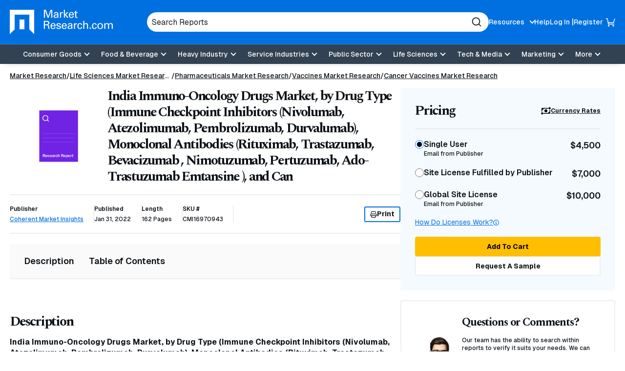

--- FILE ---
content_type: text/html; charset=utf-8
request_url: https://www.marketresearch.com/Coherent-Market-Insights-v4137/India-Immuno-Oncology-Drugs-Drug-30808453/
body_size: 28188
content:

<!DOCTYPE html>
<html lang="en">
<head>
	<meta charset="utf-8">
	<link rel="preconnect" href="//fonts.googleapis.com" />
	<link rel="preconnect" href="//fonts.gstatic.com" crossorigin />
	
	<meta name="viewport" content="width=device-width, initial-scale=1, shrink-to-fit=no">
	<script>
    window.dataLayer = window.dataLayer || [];
    var _hsp = window._hsp = window._hsp || [];
    window.addHSConsentListener = (callback) => {
        _hsp.push(['addPrivacyConsentListener', function (consent) { callback(consent.categories); }]);
    };
</script>
<!-- Google Tag Manager -->
<script>
    (function(w,d,s,l,i){w[l]=w[l]||[];w[l].push({'gtm.start':
    new Date().getTime(),event:'gtm.js'});var f=d.getElementsByTagName(s)[0],
    j=d.createElement(s),dl=l!='dataLayer'?'&l='+l:'';j.async=true;j.src=
    'https://www.googletagmanager.com/gtm.js?id='+i+dl;f.parentNode.insertBefore(j,f);
    })(window,document,'script','dataLayer','GTM-56NTGRJ');
</script>
<!-- End Google Tag Manager -->
	
	<link rel="preload" as="image" href="/images/logo.avif" type="image/avif" imagesrcset="/images/logo.avif 1x, /images/logo.webp 1x, /images/logo.png 1x">
	<meta http-equiv="x-ua-compatible" content="ie=edge">
	<meta http-equiv="Content-Type" content="text/html; charset=UTF-8" />
	<title>India Immuno-Oncology Drugs Market, by Drug Type (Immune Checkpoint Inhibitors (Nivolumab, Atezolimumab, Pembrolizumab, Durvalumab), Monoclonal Antibodies (Rituximab, Trastazumab, Bevacizumab , Nimotuzumab, Pertuzumab, Ado-Trastuzumab Emtansine ), and Can</title>
	<link rel="canonical" href="https://www.marketresearch.com/Coherent-Market-Insights-v4137/India-Immuno-Oncology-Drugs-Drug-30808453/" />
	<style>
		:root {
			--brand-color-1: #0070E0;
			--brand-text-color-1: #ffffff;
			--brand-color-2: #FFBE00;
			--brand-text-color-2: #000000;
		}
	</style>
	
	<script>
(()=>{function g(A,B){document.documentElement.classList.add(B?A:"no-"+A)}["webp","webp-anim","avif"].forEach(a=>{{var e=a,Q=g;let B=new Image,A=(B.onload=function(){var A=0<B.width&&0<B.height;Q(e,A)},B.onerror=function(){Q(e,!1)},"");switch(e){case"webp":case"webp-anim":A="webp";break;case"avif":A="avif"}B.src=`data:image/${A};base64,`+{webp:"UklGRkoAAABXRUJQVlA4WAoAAAAQAAAAAAAAAAAAQUxQSAwAAAARBxAR/Q9ERP8DAABWUDggGAAAABQBAJ0BKgEAAQAAAP4AAA3AAP7mtQAAAA==","webp-anim":"UklGRlIAAABXRUJQVlA4WAoAAAASAAAAAAAAAAAAQU5JTQYAAAD/////AABBTk1GJgAAAAAAAAAAAAAAAAAAAGQAAABWUDhMDQAAAC8AAAAQBxAREYiI/gcA",avif:"[base64]///8WfhwB8+ErK42A="}[e]}})})();
</script>

	
    <style>
@charset "UTF-8";*,:after,:before{box-sizing:border-box}.footer-links{margin:0;padding:0;list-style:none}.footer-links__item>a{margin:0 0 10px}.footer-links__link{color:#0e1318;font-weight:700;display:inline-block;text-decoration:none}.footer-links .footer-links{margin-bottom:20px}.footer-links .footer-links .footer-links__item{width:100%;margin:0}.footer-links .footer-links .footer-links__item>a{margin:0 0 10px}.footer-links .footer-links .footer-links__link{color:#0e1318;font-weight:400;font-weight:500;font-size:16px;font-size:1rem}.product-details__meta-item-value{font-size:.75rem;font-weight:500}*,:after,:before,[type=radio]{box-sizing:border-box}button,input{overflow:visible}header,main,nav,section{display:block}html{line-height:1.15;-ms-text-size-adjust:100%;-webkit-text-size-adjust:100%;scroll-behavior:smooth}a{background-color:transparent;-webkit-text-decoration-skip:objects}img{border-style:none;vertical-align:middle;width:auto;height:auto;max-width:100%}svg:not(:root){overflow:hidden}button,input{font-family:Geist,sans-serif;font-size:100%;line-height:1.15;margin:0}button{text-transform:none}button,html [type=button]{-webkit-appearance:button}[type=button]::-moz-focus-inner,button::-moz-focus-inner{border-style:none;padding:0}[type=button]:-moz-focusring,button:-moz-focusring{outline:ButtonText dotted 1px}[type=radio]{padding:0}::-webkit-file-upload-button{-webkit-appearance:button;font:inherit}.button,.main-navigation .main-navigation__toggle,body{font-family:Geist,sans-serif}button,html,input{color:#0e1318}body{margin:0;line-height:1.4;overflow-x:hidden;overflow-y:scroll;background:#fff;font-weight:500}h1,h2,h3{font-family:Spectral,serif}.sr-only,.visually-hidden{position:absolute;overflow:hidden;clip:rect(0 0 0 0);margin:-1px;padding:0;border:0;width:1px;height:1px}@media (prefers-reduced-motion:reduce){::after,::before,:not([class*=swiper]){animation-duration:1ms!important}}@media (min-width:60em){h1,h2,h3{letter-spacing:-2.25px}}h1,h2,h3{margin:0 0 15px;line-height:1.2;letter-spacing:-2.25px}h1{font-size:32px;font-size:2rem;letter-spacing:-1.6px}h3{font-size:20px;font-size:1.25rem;letter-spacing:-1px}a{color:#0070e0;text-decoration:underline}p{margin:0 0 15px}.button{display:-ms-inline-flexbox;display:inline-flex;-ms-flex-align:center;-ms-flex-pack:center;justify-content:center;padding:5px 18px;height:40px;border:1px solid #ffbe00;font-weight:700;font-size:.875rem;color:#000;text-decoration:none;text-align:center;background:#ffbe00;line-height:1.1;border-radius:3px;align-items:center;gap:8px}.button-3{background:0 0;border:2px solid #0070e0;color:#0e1318}.button-5{background:#fff;border:2px solid #eee;color:#0e1318}[data-expander-target]{display:none}[data-expander-target].active{display:block;max-height:unset}label{vertical-align:middle}input[type=text]{padding:5px 10px;font-size:16px;font-size:1rem;border:1px solid #666;border-radius:3px;vertical-align:middle;height:56px;max-width:100%}input[type=radio]{margin-right:5px;vertical-align:middle}input[type=radio]{color:currentColor;width:16px;height:16px;transform:translateY(-2px);display:-ms-grid;place-content:center}input[type=radio]{-ms-flex-negative:0;flex-shrink:0;-moz-appearance:none;appearance:none;margin:3px 0 0;font:inherit;border:.15em solid currentColor;border-radius:50%;display:grid}input[type=radio]::before{content:"";width:8px;height:8px;border-radius:50%;transform:scale(0);background-color:CanvasText}.modal{display:none;position:fixed;padding:30px;background:#fff;border-radius:5px;max-width:100%;width:800px;max-height:90vh;overflow-y:auto}.site-container{position:relative}.container{margin-right:auto;margin-left:auto}.container{width:100%;max-width:92.5rem;padding-left:1.25em;padding-right:1.25em}.container .container{padding:0}.site-header{position:relative;background:#0070e0;color:#fff;box-shadow:0 9px 11px -11px rgba(0,0,0,.2);z-index:99}.site-header__container{display:-ms-flexbox;display:flex;-ms-flex-wrap:wrap;flex-wrap:wrap;-ms-flex-pack:justify;justify-content:space-between;-ms-flex-align:center;align-items:center;padding:10px 0;gap:15px}@media (min-width:60em){h1{font-size:50px;font-size:3.125rem;letter-spacing:-2.25px}h2{font-size:42px;font-size:2.625rem;letter-spacing:-2.25px}h3{font-size:23px;font-size:1.4375rem;letter-spacing:-1.15px}.site-header__container{padding:20px 0;-ms-flex-wrap:nowrap;flex-wrap:nowrap}}.site-header__top{display:-ms-flexbox;display:flex;gap:50px;-ms-flex-pack:center;justify-content:center;-ms-flex-align:center;align-items:center;width:100%}.site-header__logo{font-size:0;margin-right:auto;-ms-flex-negative:0;flex-shrink:0;max-width:166px}.site-header__logo a{display:inline-block}.utility-navigation{display:none;list-style:none;margin:0;padding:0}.utility-navigation__item{-ms-flex-negative:0;flex-shrink:0;position:relative}.utility-navigation__item [data-expander-target]{margin:0;list-style:none;padding:10px;color:#0e1318;font-size:.875rem;font-weight:500}@media (min-width:60em){.site-header__logo{max-width:276px}.utility-navigation__item [data-expander-target]{position:absolute;left:0;top:calc(100% + 8px);z-index:1;padding-right:30px;white-space:nowrap;background-color:#fff;border-radius:6px;box-shadow:0 0 6px rgba(0,0,0,.2)}.utility-navigation__item [data-expander-target]::before{content:"";width:0;height:0;border-left:10px solid transparent;border-right:10px solid transparent;border-bottom:10px solid #fff;position:absolute;top:-9px}}.utility-navigation__item [data-expander-target] a{display:block;color:#0e1318;padding:4px 0;text-decoration:none;font-size:.875rem;font-weight:500}.utility-navigation__link{font-weight:500;color:#0e1318;text-decoration:none;font-size:.875rem}.utility-navigation__link[data-expander-toggle]{position:relative;padding-right:20px}.utility-navigation__link[data-expander-toggle]::after{content:"";position:absolute;background:0 0;border:0;border-bottom:2px solid;border-right:2px solid;font-size:1rem;height:8px;width:8px;margin:0;right:0;top:calc(50% - 2px);transform:translateY(-50%) rotate(45deg)}.header-mobile-btn{display:-ms-flexbox;display:flex;-ms-flex-align:center;align-items:center;position:relative;z-index:1}.header-mobile-btn svg{width:20px;height:20px;fill:#fff;position:relative;z-index:1}.site-header__search-trigger{background:0 0;border:none;padding:0;display:block;width:20px;height:20px;font-size:0;color:#fff;-ms-flex:0 0 auto;flex:0 0 auto}.site-header__search-trigger svg{width:100%;height:100%;fill:currentColor}.site-header__search{position:absolute;top:100%;left:0;width:100%;z-index:100;background:#0070e0;padding:15px;display:none}@media (min-width:60em){.utility-navigation__link{color:#fff}.site-header__search-trigger{display:none}.site-header__search{display:block;position:static;padding:0;max-width:700px;-ms-flex:1;flex:1}}.site-header__search-inner{position:relative}input.site-header__search-input{display:block;width:100%;height:40px;background:#fff;padding:10px;color:#1d202b;border-radius:30px;border:none}input.site-header__search-input::-webkit-input-placeholder{color:#1d202b;opacity:1}input.site-header__search-input:-moz-placeholder{color:#1d202b;opacity:1}input.site-header__search-input::-moz-placeholder{color:#1d202b;opacity:1}input.site-header__search-input:-ms-input-placeholder{color:#1d202b;opacity:1}.site-header__search-submit{background:0 0;border:none;padding:0;position:absolute;top:50%;right:15px;transform:translateY(-50%);width:20px;height:20px;color:#1d202b}.site-header__search-submit svg{width:100%;height:100%;fill:currentColor}.site-header__navigation{position:absolute;background:#fff;top:100%;left:0;width:100%;z-index:100;padding:0 20px 20px;overflow:auto;height:100vh}.site-header__navigation .utility-navigation{display:block;border-top:1px solid #1d202b;margin:10px 0 0;padding:15px 0 0}.site-header__navigation .utility-navigation__item{margin:5px 0;padding:0}.site-header__bottom-wrapper{background-color:#334252}@media (min-width:60em){.site-header__bottom-wrapper{border-top:1px solid #188eff}.site-header__container{-ms-flex-align:center;align-items:center;gap:20px}.site-header__main{-ms-flex:1;flex:1}.utility-navigation{display:-ms-flexbox;display:flex;gap:20px}.utility-navigation--login{display:-ms-flexbox;display:flex;-ms-flex-align:center;align-items:center;gap:5px}.utility-navigation--login .utility-navigation__item:not(:last-child)::after{content:"|"}.site-header__top ul.utility-navigation:not(.utility-navigation--login):nth-of-type(2) ul[data-expander-target]{left:auto;right:0;padding-left:30px;padding-right:10px}.site-header__top ul.utility-navigation:not(.utility-navigation--login):nth-of-type(2) ul[data-expander-target]::before{content:"";width:0;height:0;border-left:10px solid transparent;border-right:10px solid transparent;border-bottom:10px solid #fff;position:absolute;right:20px;top:-9px}.site-header__top ul.utility-navigation:not(.utility-navigation--login):nth-of-type(2) ul[data-expander-target] li{text-align:right}.site-header__navigation,.site-header__navigation[data-expander-target]{background:0 0;position:static;display:block;top:auto;width:auto;padding:0;height:auto;overflow:initial}.site-header__navigation .utility-navigation,.site-header__navigation[data-expander-target] .utility-navigation{display:none}.sticky-header-desktop{position:sticky;top:0;z-index:999}}@media (max-width:59.938em){.sticky-header-mobile{position:sticky;top:0;z-index:999}}*{scroll-margin-top:50px}.interior-main{padding-bottom:40px}.interior-nav{position:sticky;z-index:2;top:0;background-color:#fff;border-bottom:2px solid #eee}.interior-nav [data-expander-toggle]{background:0 0;border:none;padding:10px 0;width:100%;font-style:"Geist",sans-serif;font-weight:500;text-align:left;display:-ms-flexbox;display:flex;-ms-flex-pack:justify;justify-content:space-between;-ms-flex-align:center;align-items:center}.interior-nav [data-expander-toggle]::after{content:"";background:0 0;border:0;border-bottom:2px solid;border-right:2px solid;font-size:1rem;height:8px;width:8px;margin:0;right:0;top:calc(50% - 2px);transform:translateY(-50%) rotate(45deg)}.interior-nav ul{margin:0;padding:0;list-style:none;display:-ms-flexbox;display:flex;gap:5px;-ms-flex-direction:column;flex-direction:column}.interior-nav ul li a{color:#0e1318;text-decoration:none;font-size:1rem;font-weight:600;padding:5px 0;display:block;border-bottom:2px solid transparent;margin-bottom:-2px}@media (min-width:60em){*{scroll-margin-top:130px}.interior-nav [data-expander-toggle]{display:none}.interior-nav [data-expander-target]{display:block!important;animation-duration:0s!important}.interior-nav ul{-ms-flex-direction:row;flex-direction:row;gap:30px}.interior-nav ul li a{padding:23px 0;font-size:1.125rem}}.interior-nav--fill{border-radius:3px;background:#fafafa;padding:15px}.interior-nav--fill ul{gap:5px}.interior-nav--fill ul li a{padding:8px 15px;border:0;margin:0;border-radius:3px}.interior-nav-container{position:sticky;top:0;z-index:1}.main-navigation{position:relative}.main-navigation ul{list-style:none;padding:0;margin:0}.main-navigation a:not(.button):not(.culture-selector__button),.main-navigation button{display:block;width:100%;border:0;padding:8px 0;color:#1d202b;text-align:left;background:0 0;text-decoration:none}.main-navigation a:not(.button):not(.culture-selector__button)[data-expander-toggle],.main-navigation button[data-expander-toggle]{position:relative;padding-right:20px}.main-navigation a:not(.button):not(.culture-selector__button)[data-expander-toggle]::after,.main-navigation button[data-expander-toggle]::after{content:"";position:absolute;background:0 0;border:0;border-bottom:2px solid;border-right:2px solid;font-size:1rem;height:8px;width:8px;margin:0;right:0;top:calc(50% - 2px);transform:translateY(-50%) rotate(45deg)}.main-navigation>ul>li>a:not(.button):not(.culture-selector__button),.main-navigation>ul>li>button{font-weight:500;font-size:18px;font-size:1.125rem}.main-navigation>ul>li>ul>li>a:not(.button):not(.culture-selector__button){font-size:16px;font-size:1rem;padding:8px 0 8px 10px}@media (min-width:60em){.main-navigation{position:static}.main-navigation a,.main-navigation button{font-size:.875rem}.main-navigation>ul{display:-ms-flexbox;display:flex;-ms-flex-pack:center;justify-content:center;background:0 0;-ms-flex-align:center;align-items:center}.main-navigation>ul>li{position:relative}.main-navigation>ul>li>a:not(.button):not(.culture-selector__button),.main-navigation>ul>li>button{text-align:center;background:0 0;padding:13px 10px;color:#fff;font-size:.875rem;line-height:1}.main-navigation>ul>li>a:not(.button):not(.culture-selector__button)[data-expander-toggle],.main-navigation>ul>li>button[data-expander-toggle]{position:relative;padding-right:30px}.main-navigation>ul>li>a:not(.button):not(.culture-selector__button)[data-expander-toggle]::after,.main-navigation>ul>li>button[data-expander-toggle]::after{right:15px}.main-navigation>ul>li>ul{position:absolute;width:100%;top:calc(100% + 15px);background:#fff;box-shadow:0 12px 16px -8px rgba(0,0,0,.2);border-top:5px solid #0070e0;border-radius:0 0 3px 3px;min-width:300px;padding:20px}.main-navigation>ul>li:last-child>ul{right:0;left:auto}.main-navigation>ul [data-nav-type=mega]{position:static}.main-navigation>ul [data-nav-type=mega] .main-navigation-mega{padding:0;position:absolute;top:100%;top:calc(100% + 15px);left:0;right:0;margin:0 auto;width:98%;max-width:92.5rem;background-color:rgba(255,255,255,.94);backdrop-filter:blur(10px);-webkit-backdrop-filter:blur(10px);box-shadow:0 6px 16px 6px rgba(0,0,0,.2);border-top:5px solid #0070e0;border-radius:0 0 3px 3px;overflow:hidden;display:none}.main-navigation>ul [data-nav-type=mega] .main-navigation-mega--column-count .main-navigation__inner-left>ul{display:block;column-count:2}.main-navigation>ul [data-nav-type=mega] .main-navigation-mega--column-count .main-navigation__inner-left>ul li{break-inside:avoid-column;overflow-y:auto;max-height:65vh}.main-navigation>ul [data-nav-type=mega] .main-navigation__inner{display:-ms-flexbox;display:flex}.main-navigation>ul [data-nav-type=mega] .main-navigation__inner-left{width:100%}.main-navigation>ul [data-nav-type=mega] .main-navigation__inner-left ul{display:block;animation:none;background:0 0}.main-navigation>ul [data-nav-type=mega] .main-navigation__inner-left .main-navigation__toggle,.main-navigation>ul [data-nav-type=mega] .main-navigation__inner-left [data-expander-toggle]:after{display:none}.main-navigation>ul [data-nav-type=mega] .main-navigation__inner-left>ul{display:-ms-flexbox;display:flex;-ms-flex-wrap:wrap;flex-wrap:wrap;width:100%;margin:0 -20px;padding:0 20px 30px}.main-navigation>ul [data-nav-type=mega] .main-navigation__inner-left>ul>li{-ms-flex:1;flex:1;padding:0 20px}.main-navigation>ul [data-nav-type=mega] .main-navigation__inner-left>ul>li>a:not(.button):not(.culture-selector__button),.main-navigation>ul [data-nav-type=mega] .main-navigation__inner-left>ul>li>button{padding:2px 0}.main-navigation>ul [data-nav-type=mega] .main-navigation__inner-left>ul>li>ul{padding-bottom:5px}.main-navigation>ul [data-nav-type=mega] .main-navigation__inner-left>ul>li>ul>li>a:not(.button):not(.culture-selector__button){padding:2px 0 2px 10px}.main-navigation .main-navigation__heading{padding:10px 20px 0}}@media (min-width:60em) and (min-width:71.25em){.main-navigation>ul [data-nav-type=mega] .main-navigation-mega--column-count .main-navigation__inner-left>ul{column-count:4}.main-navigation>ul [data-nav-type=mega] .main-navigation-mega--column-count .main-navigation__inner-left>ul.setcol-3{column-count:3}.main-navigation>ul [data-nav-type=mega] .main-navigation-mega--column-count .main-navigation__inner-left>ul.setcol-2{column-count:2}.main-navigation>ul [data-nav-type=mega] .main-navigation__inner-left>ul>li>a:not(.button):not(.culture-selector__button),.main-navigation>ul [data-nav-type=mega] .main-navigation__inner-left>ul>li>button{font-weight:600}}.main-navigation .main-navigation__heading{font-weight:700}.main-navigation .main-navigation__heading .main-navigation__heading-link{font-size:1rem;margin-bottom:10px;border-bottom:1px solid #1d202b!important}.main-navigation .main-navigation__toggle{font-weight:500}.main-navigation .main-navigation__heading-mobile{display:block;font-weight:700}.main-navigation .main-navigation__heading-desktop{display:none!important}@media (min-width:60em){.main-navigation .main-navigation__heading .main-navigation__heading-link{font-size:1.25rem}.main-navigation .main-navigation__heading-mobile{display:none!important}.main-navigation .main-navigation__heading-desktop{display:block!important}}.hamburger,.hamburger__box{display:inline-block;height:18px;width:25px}.hamburger{font-size:0;overflow:visible;margin:0;padding:0;border:0;background-color:transparent;-ms-flex:0 0 auto;flex:0 0 auto}.hamburger__box{position:relative;z-index:1}.hamburger__inner,.hamburger__inner:after,.hamburger__inner:before{position:absolute;width:25px;height:2px;border-radius:0;background:#fff}.hamburger__inner{top:50%;left:0;display:block;margin-top:-1px}.hamburger__inner:after,.hamburger__inner:before{display:block;content:""}.hamburger__inner:before{top:-7px}.hamburger__inner:after{bottom:-7px}@media (min-width:60em){.hamburger{display:none}}.breadcrumbs{margin:0;padding:0;list-style:none;font-size:14px;font-size:.875rem;display:-ms-flexbox;display:flex;-ms-flex-wrap:wrap;flex-wrap:wrap;gap:0 5px}.breadcrumbs__item{position:relative;display:-ms-inline-flexbox;display:inline-flex;gap:5px}.breadcrumbs__item::after{content:"/";display:inline-block}.breadcrumbs__item:last-child::after{content:none}.breadcrumbs__item:not(:first-child) .breadcrumbs__active,.breadcrumbs__item:not(:first-child) .breadcrumbs__link{white-space:nowrap;overflow:hidden;text-overflow:ellipsis;max-width:40vw;margin:0}@media (min-width:48em){.breadcrumbs__item:not(:first-child) .breadcrumbs__active,.breadcrumbs__item:not(:first-child) .breadcrumbs__link{max-width:29vw}}@media (min-width:60em){.breadcrumbs__item:not(:first-child) .breadcrumbs__active,.breadcrumbs__item:not(:first-child) .breadcrumbs__link{max-width:31vw}[data-type=card-reports-slider] .slider-pagination{display:none}}.breadcrumbs__item:nth-child(2) .breadcrumbs__link{max-width:60vw}.breadcrumbs__item:last-child{padding:0}.breadcrumbs__item:last-child .breadcrumbs__active{max-width:80vw}@media (min-width:48em){.breadcrumbs__item:nth-child(2) .breadcrumbs__link{max-width:13rem}.breadcrumbs__item:last-child .breadcrumbs__active{max-width:27rem}}.breadcrumbs__link{display:inline-block;color:#0e1318}.breadcrumbs__active{font-weight:700}.breadcrumbs-container-stand-alone{margin:15px 0}.slider-pagination{position:relative;width:auto;top:auto!important;bottom:auto!important;display:-ms-flexbox;display:flex;gap:8px;margin:0 10px}.product-details__media{border-radius:4px;aspect-ratio:323/242}[data-type=card-reports-slider] .slider-pagination{-ms-flex:1;flex:1;position:relative}.contact-us{display:-ms-flexbox;display:flex;-ms-flex-direction:column;flex-direction:column;gap:20px;padding:20px;background-color:#f5faff;border-radius:3px}@media (min-width:60em){.contact-us{-ms-flex-direction:row;flex-direction:row;gap:30px;padding:30px}}.contact-us__figure{-ms-flex-negative:0;flex-shrink:0;max-width:200px;margin:auto}.contact-us__media{aspect-ratio:1/1;overflow:hidden;border-radius:50%;background-color:#fff}.contact-us__media>img.contact-us__img{max-width:9rem}.contact-us__img{object-fit:cover;width:100%;height:100%}.contact-us__text{font-size:.75rem;font-weight:500}.contact-us--alt{background:#fff;border:2px solid #eee;margin-bottom:20px}@media (min-width:60em){.contact-us--alt .contact-us__figure{width:25%;-ms-flex-negative:0;flex-shrink:0}.product-details{display:-ms-flexbox;display:flex;gap:20px;-ms-flex-align:start;align-items:flex-start}.product-details__main{width:100%}.product-details__rail{width:55%;min-width:300px;max-width:500px;overflow:auto;position:sticky;-ms-overflow-style:none;scrollbar-width:none;top:20px}}.product-details__top{margin:0 0 20px}.product-details__media{overflow:hidden;position:relative;display:-ms-flexbox;display:flex;-ms-flex-align:center;align-items:center;-ms-flex-pack:center;justify-content:center;margin-bottom:20px;width:134px}.product-details__media::before{content:"";display:block;width:100%;height:100%;background-size:cover;background-position:center;position:absolute;z-index:0;transform:scale(1)}.product-details__img{object-fit:contain;width:40%;position:relative;z-index:1}.product-details__heading{font-size:1.5625rem;font-weight:700;margin:0}.product-details__sub{font-size:1.75rem}@media (min-width:60em){.product-details__top{display:-ms-flexbox;display:flex;-ms-flex-align:center;align-items:center;gap:20px}.product-details__media{width:25%;-ms-flex-negative:0;flex-shrink:0;min-width:134px;margin:0}.product-details__img{object-fit:contain;width:40%;position:relative;z-index:1}.product-details__heading{font-size:1.75rem}}.product-details__meta{display:-ms-flexbox;display:flex;-ms-flex-wrap:wrap;flex-wrap:wrap;font-size:.75rem;font-weight:500;margin-bottom:20px;gap:15px;border-top:2px solid #eee}.product-details__meta-item{position:relative;border-right:2px solid #eee;padding:0 20px 0 0}.product-details__meta-item:first-child{width:100%;border:0;border-bottom:2px solid #eee;padding:15px 0}.product-details__meta-item-head{font-size:.75rem;font-weight:600;display:block;margin:0 0 5px}.product-details-pricing__promo,.product-details__meta-item-value{font-size:.75rem;font-weight:500}.product-details__meta-print{width:100%;border-top:2px solid #eee;padding:20px 0 0}.print-button{display:-ms-inline-flexbox;display:inline-flex;-ms-flex-align:center;align-items:center;gap:10px;height:32px;padding:3px 10px}.print-button svg{width:14px;height:14px;fill:currentColor}@media (min-width:60em){.product-details__meta{margin-bottom:20px;-ms-flex-wrap:nowrap;flex-wrap:nowrap;border-top:2px solid #eee;border-bottom:2px solid #eee;padding:20px 0;-ms-flex-align:center;align-items:center}.product-details__meta-item{padding:0 20px 0 0}.product-details__meta-item:first-child{width:auto;padding:0 20px 0 0;border-bottom:0;border-right:2px solid #eee}.product-details__meta-print{width:auto;border:0;margin-left:auto;padding:0}}.product-details-pricing{border-radius:3px;overflow:hidden;margin:0 0 20px}.product-details-pricing__promo{background:#00852e;color:#fff;padding:10px;text-align:center}.product-details-pricing__inner{background:#f5faff;padding:20px}.product-details-pricing__top{display:-ms-flexbox;display:flex;-ms-flex-pack:justify;justify-content:space-between;-ms-flex-align:center;align-items:center;border-bottom:2px solid rgba(0,0,0,.05);padding:0 0 15px;margin:0 0 15px}.product-details-pricing__heading{font-size:1.25rem;font-weight:700;margin:0}.product-details-pricing__cur-link{font-size:.75rem;font-weight:700;color:#0e1318;display:-ms-inline-flexbox;display:inline-flex;-ms-flex-align:center;align-items:center;gap:6px}.product-details-pricing__cur-link svg{width:20px;height:20px;color:currentColor}.product-details-pricing__list{list-style:none;padding:0;margin:0}.product-details-pricing__list-item{margin:0 0 20px}.product-details-pricing__label{color:var(--form-control-color);display:-ms-flexbox;display:flex;-ms-flex-pack:justify;justify-content:space-between;gap:8px}.product-details-pricing__label input[type=radio]{-moz-appearance:none;appearance:none;background-color:var(--form-background);margin:3px 0 0;font:inherit;color:currentColor;width:1.15em;height:1.15em;border:.15em solid currentColor;border-radius:50%;transform:translateY(-.075em);display:-ms-grid;display:grid;place-content:center}.product-details-pricing__label input[type=radio]::before{content:"";width:.65em;height:.65em;border-radius:50%;transform:scale(0);box-shadow:inset 1em 1em var(--form-control-color);background-color:CanvasText}.product-details-pricing__label-inner{margin:0 auto 0 0}.product-details-pricing__label-head{font-size:.875rem;font-weight:600}.product-details-pricing__label-sub{display:block;font-size:.75rem;font-weight:500}.product-details-pricing__label-price{font-size:1rem;font-weight:600}.product-details-pricing__help-container{display:-ms-flexbox;display:flex;-ms-flex-pack:justify;justify-content:space-between;margin:0 0 20px}.product-details-pricing__help-container a{font-size:.75rem;font-weight:400;display:-ms-inline-flexbox;display:inline-flex;-ms-flex-align:center;align-items:center;gap:5px}.product-details-pricing__help-container a svg{width:12px;height:12px;fill:currentColor}.product-details-pricing__buttons{display:-ms-flexbox;display:flex;-ms-flex-flow:column;flex-flow:column;gap:10px}.product-details-pricing__button{width:100%}.product-details__block{margin-bottom:30px;padding-bottom:30px}.product-details__block.anchor-section{margin-bottom:0;padding-top:30px}.product-details__block:not(:last-child){border-bottom:2px solid rgba(0,0,0,.05)}.product-details__block h2{font-size:1.75rem}@media (min-width:60em){.product-details__block{margin-bottom:50px;padding-bottom:50px}.product-details__block.anchor-section{margin-bottom:0;padding-top:50px}.product-details-pricing__inner{padding:30px}.product-details-pricing__top{padding:0 0 20px;margin:0 0 20px}.product-details-pricing__heading{font-size:1.75rem}.product-details-pricing__label-head{font-size:1rem}.product-details-pricing__label-sub{font-size:.75rem}.product-details-pricing__label-price{font-size:1.125rem}.product-details-pricing__help-container a{font-size:.875rem}}.product-details-pricing__modal h2,.product-details-pricing__modal h3{margin-bottom:15px;font-family:Geist,sans-serif}.product-details-pricing__modal h2{font-size:1.375rem;letter-spacing:0}.product-details-pricing__modal h3{font-size:1.125rem;font-weight:500}.product-details-pricing__modal p{font-size:.875rem;font-weight:500}.product-details .interior-nav-container{margin-bottom:20px}.product-details-pricing__modal .toc>*{display:block}.product-details-pricing__modal .toc .toc__list>li{padding:.375rem 0;border-left:none;border-right:none}.product-details-pricing__modal .toc .toc__list>li>button>h3{margin-top:6px;margin-bottom:6px}.notification{background-color:#334252;color:#fff;font-size:.875rem;font-weight:500;padding:5px 10px;border-radius:3px;margin:0 0 20px}.modal h2{font-family:Spectral,serif;font-size:1.5625rem}.modal h2{letter-spacing:-1.25px;margin-bottom:15px}.toc ul{counter-reset:item;padding-left:0}.toc ul>li{font-weight:600;display:-ms-flexbox;display:flex;-ms-flex-wrap:wrap;flex-wrap:wrap;padding:10px;border:2px solid #eee;margin-bottom:-2px}.toc ul>li>button{background:0 0;border:none;padding:0 40px 0 0;font-weight:600;-ms-flex:1;flex:1;text-align:left;position:relative}.toc ul>li>button::after,.toc ul>li>button::before{content:"";display:block;position:absolute;width:16px;height:2px;border-radius:2px;background-color:#0e1318;transform:rotate(0);right:0;top:0;bottom:0;margin:auto}.toc ul>li>button::after{transform:rotate(-90deg)}.toc ul>li>button.active::after{transform:rotate(0)}.toc ul>li [data-expander-target]{width:100%}.toc ul>li ul>li{border:none;font-weight:500;font-size:.875rem;padding:3px 0;-ms-flex-wrap:nowrap;flex-wrap:nowrap}.toc__header{display:-ms-flexbox;display:flex;gap:4px}:root{--swiper-theme-color:#007aff;--swiper-navigation-size:44px}:host{position:relative;display:block;margin-left:auto;margin-right:auto;z-index:1}
</style>


	<link href="https://fonts.googleapis.com/css2?family=Geist:wght@100..900&family=Spectral:ital,wght@0,700&display=swap" rel="stylesheet">
	<script>
        function linkOnload(l){l.onload=null;l.rel="stylesheet"};
        function setOnClick(n,e){const t=document.getElementById(n);t&&t.addEventListener('click',e)}function cccookie(e,t,i){if(void 0===t){for(var n=document.cookie.split(";"),r=0;r<n.length;r++){var o=n[r].trim();if(o.startsWith(e+"="))return decodeURIComponent(o.substring(e.length+1,o.length))}return null}i=i||{},null===t&&(i.expires=-1);var s,p="";i.expires&&("number"==typeof i.expires||i.expires.toUTCString)&&("number"==typeof i.expires?(s=new Date).setTime(s.getTime()+24*i.expires*60*60*1e3):s=i.expires,p="; expires="+s.toUTCString());var a=i.path?"; path="+i.path:"",m=i.domain?"; domain="+i.domain:"",c=i.secure?"; secure":"",u=i.sameSite?"; SameSite="+i.sameSite:"";document.cookie=[e,"=",encodeURIComponent(t),p,a,m,c,u].join("")}
        "undefined"==typeof gaTracking&&(gaTracking=function(e,n,a){"undefined"!=typeof ga&&ga("send","event",""+e,""+n,""+a)}),"undefined"==typeof gaPageView&&(gaPageView=function(e=void 0){"undefined"!=typeof ga&&ga("send","pageview",e)});
	</script>
	<link rel="preload" type="text/css" as="style" onload="linkOnload(this);" href="/bundles/main-css?v=BQ07eDb8SyF4z5b4p5xiE6FytbKaxQV3v1x9jwIcBFk1" />

	<meta name="description" content="India Immuno-Oncology Drugs Market, by Drug Type (Immune Checkpoint Inhibitors (Nivolumab, Atezolimumab, Pembrolizumab, Durvalumab), Monoclonal Antibodies (Rituximab, Trastazumab, Bevacizumab , Nimotuzumab, Pertuzumab, Ado-Trastuzumab Emtansine ),  - Market research report and industry analysis - 30808453" />
	<meta name="keywords" content="India, Immuno, Oncology, Drugs, Drug, Type, Immune, Checkpoint, Inhibitors" />
	<link rel="apple-touch-icon" href="https://www.marketresearch.com/apple-touch-icon-precomposed.png">
	<link rel="shortcut icon" href="/favicon.ico" type="image/x-icon" />
	<script type="application/ld+json">
    {"@context":"https://schema.org","@type":"Corporation","@id":"https://www.marketresearch.com/#corporation","description":"The leading provider of market research reports and industry analysis on products, markets, companies, industries, and countries worldwide.","sameAs":["https://www.facebook.com/MarketResearchDotCom","https://twitter.com/#!/MarketResearch_","https://www.linkedin.com/company/marketresearch/"],"url":"https://www.marketresearch.com","address":{"@type":"PostalAddress","addressCountry":"US","addressLocality":"Rockville","addressRegion":"MD","postalCode":"20852","streetAddress":"6116 Executive Blvd., Suite 550"},"contactPoint":[{"@type":"ContactPoint","areaServed":["US","CA"],"availableLanguage":"English","contactOption":"https://schema.org/TollFree","contactType":"Customer Service","telephone":" 800.298.5699"},{"@type":"ContactPoint","areaServed":"International","availableLanguage":"English","contactType":"Customer Service","telephone":"\u002B1.240.747.3093"}],"legalName":"MarketResearch.com, LLC"}
</script>

	<script type="application/ld+json">
    {"@context":"https://schema.org","@type":"WebSite","potentialAction":{"@type":"SearchAction","target":"https://www.marketresearch.com/search?query={search_term_string}","query-input":"required name=search_term_string"},"url":"https://www.marketresearch.com"}
</script>

	
</head>
<body>

<!-- Google Tag Manager (noscript) -->
<noscript>
    <iframe src="https://www.googletagmanager.com/ns.html?id=GTM-56NTGRJ" height="0" width="0" style="display:none;visibility:hidden">
    </iframe>
</noscript>
<!-- End Google Tag Manager (noscript) -->

	<div class="site-container">
	<!-- Categories selection menu -->



<header id="site-header" class="site-header sticky-header sticky-header-desktop sticky-header-mobile" role="banner">
	<a class="visually-hidden focusable" href="#site-main">Skip to Main Content</a>
	<div class="container">
		<div class="site-header__container">
			<div class="site-header__logo">
				<a href="/" class="brand">
					<picture class="brand__logo" fetchpriority="high"><source srcset="/images/logo.avif" type="image/avif" />
<source srcset="/images/logo.webp" type="image/webp" />
<img alt="MarketResearch.com" class="brand__logo" fetchpriority="high" src="/images/logo.png" /></picture>
				</a>
			</div>
			<div class="site-header__main">
				<div class="site-header__top">
					<button class="site-header__search-trigger header-mobile-btn" data-expander="header-search" data-expander-css>
						<svg aria-hidden="true" focusable="false">
							<use href="/images/svg-legend.svg#icon-search" />
						</svg>
						<span class="visually-hidden">Toggle search</span>
					</button>
					<form id="header-search" class="site-header__search" action="/Search" method="get"  name="hpCmdSearch" rel="search">
						<div class="container">
							<div class="site-header__search-inner">
								<label for="insert-id" class="visually-hidden">Search Reports</label>
								<input id="insert-id" class="site-header__search-input" type="search" name="query" rel="search" placeholder="Search Reports">
								<button type="submit" class="site-header__search-submit">
									<svg aria-hidden="true" focusable="false">
										<use href="/images/svg-legend.svg#icon-search" />
									</svg>
									<span class="visually-hidden">Submit search</span>
								</button>
							</div>
						</div>
					</form>
					<ul class="utility-navigation">
						<li class="utility-navigation__item" data-expander data-expander-css>
							<a href="/" class="utility-navigation__link" data-expander-toggle><span>Resources</span></a>
							<ul data-expander-target>
								<!-- resourceLinks -->
								<li><a href="https://blog.marketresearch.com" rel="noopener" target="blog" title="Market Research Blog">Market Research Blog</a></li><li><a href="/Corporate/About#Contact" title="Research Assistance">Research Assistance</a></li><li><a href="/Academic" rel="noopener" target="_blank" title="Research for Students">Research for Students</a></li>
								<!-- end -->
							</ul>
						</li>
						<li class="utility-navigation__item">
							<a class="utility-navigation__link" href="/Corporate/About#FAQs">
								Help
							</a>
						</li>
					</ul>
						<ul class="utility-navigation utility-navigation--login">
							<li class="utility-navigation__item">
								<a class="utility-navigation__link" href="/Account/Login?durl=https%3a%2f%2fwww.marketresearch.com%2fCoherent-Market-Insights-v4137%2fIndia-Immuno-Oncology-Drugs-Drug-30808453%2f">Log In</a>
							</li>
							<li class="utility-navigation__item">
								<a class="utility-navigation__link" href="/Account/Register?durl=https%3a%2f%2fwww.marketresearch.com%2fCoherent-Market-Insights-v4137%2fIndia-Immuno-Oncology-Drugs-Drug-30808453%2f">Register</a>
							</li>
						</ul>
				</div>
			</div>

			<a href="/ShoppingCart?returnurl=https%3a%2f%2fwww.marketresearch.com%2fCoherent-Market-Insights-v4137%2fIndia-Immuno-Oncology-Drugs-Drug-30808453%2f" class="header-mobile-btn">
				<svg aria-hidden="true" focusable="false">
					<use href="/images/svg-legend.svg#xicon-cart" />
				</svg>
				<span class="sr-only">View Cart</span>
			</a>
			<button class="header-mobile-btn hamburger" data-expander="header-nav" data-expander-css data-expander-overlay>
				<span class="hamburger__box">
					<span class="hamburger__inner">
						<span class="sr-only">Toggle menu</span>
					</span>
				</span>
			</button>
		</div>
	</div>
	<div class="site-header__bottom-wrapper">
		<div class="container">
			<div class="site-header__bottom">
				<div id="header-nav" class="site-header__navigation" data-expander-target>
					
<nav class="main-navigation" role="navigation" aria-label="Site Navigation">
	<ul>
		<li data-expander data-expander-css data-nav-type="mega">
			<button data-expander-toggle><span title="Consumer Goods Market Research">Consumer Goods</span></button>
			<section class="main-navigation-mega main-navigation-mega--column-count setw-60" data-expander-target>
				<div class="main-navigation__inner">
					<div class="main-navigation__inner-left">
						<div class="main-navigation__heading">
							<a href="/Consumer-Goods-c1596/" class="main-navigation__heading-link">Consumer Goods Market Research</a>
						</div>
						<ul class="setcol-2">
							<li data-expander data-expander-css data-navcatid="80">
								<a class="main-navigation__heading-desktop"></a>
								<button class="main-navigation__toggle" data-expander-toggle></button>
								<ul data-expander-target>
									<li class="main-navigation__heading-mobile"><a></a></li>
									
								</ul>
							</li>
							<li data-expander data-expander-css data-navcatid="90">
								<a class="main-navigation__heading-desktop"></a>
								<button class="main-navigation__toggle" data-expander-toggle></button>
								<ul data-expander-target>
									<li class="main-navigation__heading-mobile"><a></a></li>
									
								</ul>
							</li>
						</ul>
						
					</div>
				</div>
			</section>
		</li>
		<li data-expander data-expander-css data-nav-type="mega">
			<button data-expander-toggle><span title="Food &amp; Beverage Market Research">Food &amp; Beverage</span></button>
			<section class="main-navigation-mega main-navigation-mega--column-count " data-expander-target>
				<div class="main-navigation__inner">
					<div class="main-navigation__inner-left">
						<div class="main-navigation__heading">
							<a href="/Food-Beverage-c84/" class="main-navigation__heading-link">Food &amp; Beverage Market Research</a>
						</div>
						<ul class="">
							<li data-expander data-expander-css data-navcatid="163">
								<a class="main-navigation__heading-desktop"></a>
								<button class="main-navigation__toggle" data-expander-toggle></button>
								<ul data-expander-target>
									<li class="main-navigation__heading-mobile"><a></a></li>
									
								</ul>
							</li>
							<li data-expander data-expander-css data-navcatid="165">
								<a class="main-navigation__heading-desktop"></a>
								<button class="main-navigation__toggle" data-expander-toggle></button>
								<ul data-expander-target>
									<li class="main-navigation__heading-mobile"><a></a></li>
									
								</ul>
							</li>
							<li data-expander data-expander-css data-navcatid="167">
								<a class="main-navigation__heading-desktop"></a>
								<button class="main-navigation__toggle" data-expander-toggle></button>
								<ul data-expander-target>
									<li class="main-navigation__heading-mobile"><a></a></li>
									
								</ul>
							</li>
							<li data-expander data-expander-css data-navcatid="169">
								<a class="main-navigation__heading-desktop"></a>
								<button class="main-navigation__toggle" data-expander-toggle></button>
								<ul data-expander-target>
									<li class="main-navigation__heading-mobile"><a></a></li>
									
								</ul>
							</li>
						</ul>
						
					</div>
				</div>
			</section>
		</li>
		<li data-expander data-expander-css data-nav-type="mega">
			<button data-expander-toggle><span title="Heavy Industry Market Research">Heavy Industry</span></button>
			<section class="main-navigation-mega main-navigation-mega--column-count " data-expander-target>
				<div class="main-navigation__inner">
					<div class="main-navigation__inner-left">
						<div class="main-navigation__heading">
							<a href="/Heavy-Industry-c1595/" class="main-navigation__heading-link">Heavy Industry Market Research</a>
						</div>
						<ul class="">
							<li data-expander data-expander-css data-navcatid="82">
								<a class="main-navigation__heading-desktop"></a>
								<button class="main-navigation__toggle" data-expander-toggle></button>
								<ul data-expander-target>
									<li class="main-navigation__heading-mobile"><a></a></li>
									
								</ul>
							</li>
							<li data-expander data-expander-css data-navcatid="86">
								<a class="main-navigation__heading-desktop"></a>
								<button class="main-navigation__toggle" data-expander-toggle></button>
								<ul data-expander-target>
									<li class="main-navigation__heading-mobile"><a></a></li>
									
								</ul>
							</li>
							<li data-expander data-expander-css data-navcatid="91">
								<a class="main-navigation__heading-desktop"></a>
								<button class="main-navigation__toggle" data-expander-toggle></button>
								<ul data-expander-target>
									<li class="main-navigation__heading-mobile"><a></a></li>
									
								</ul>
							</li>
							<li data-expander data-expander-css data-navcatid="95">
								<a class="main-navigation__heading-desktop"></a>
								<button class="main-navigation__toggle" data-expander-toggle></button>
								<ul data-expander-target>
									<li class="main-navigation__heading-mobile"><a></a></li>
									
								</ul>
							</li>
						</ul>
						
					</div>
				</div>
			</section>
		</li>
		<li data-expander data-expander-css data-nav-type="mega">
			<button data-expander-toggle><span title="Service Industries Market Research">Service Industries</span></button>
			<section class="main-navigation-mega main-navigation-mega--column-count setw-60" data-expander-target>
				<div class="main-navigation__inner">
					<div class="main-navigation__inner-left">
						<div class="main-navigation__heading">
							<a href="/Service-Industries-c1598/" class="main-navigation__heading-link">Service Industries Market Research</a>
						</div>
						<ul class="setcol-2">
							<li data-expander data-expander-css data-navcatid="44">
								<a class="main-navigation__heading-desktop"></a>
								<button class="main-navigation__toggle" data-expander-toggle></button>
								<ul data-expander-target>
									<li class="main-navigation__heading-mobile"><a></a></li>
									
								</ul>
							</li>
							<li data-expander data-expander-css data-navcatid="83">
								<a class="main-navigation__heading-desktop"></a>
								<button class="main-navigation__toggle" data-expander-toggle></button>
								<ul data-expander-target>
									<li class="main-navigation__heading-mobile"><a></a></li>
									
								</ul>
							</li>
						</ul>
						
					</div>
				</div>
			</section>
		</li>
		<li data-expander data-expander-css data-nav-type="mega">
			<button data-expander-toggle><span title="Public Sector Market Research">Public Sector</span></button>
			<section class="main-navigation-mega main-navigation-mega--column-count setw-75" data-expander-target>
				<div class="main-navigation__inner">
					<div class="main-navigation__inner-left">
						<div class="main-navigation__heading">
							<a href="/Public-Sector-c93/" class="main-navigation__heading-link">Public Sector Market Research</a>
						</div>
						<ul class="setcol-3">
							<li data-expander data-expander-css data-navcatid="230">
								<a class="main-navigation__heading-desktop"></a>
								<button class="main-navigation__toggle" data-expander-toggle></button>
								<ul data-expander-target>
									<li class="main-navigation__heading-mobile"><a></a></li>
									
								</ul>
							</li>
							<li data-expander data-expander-css data-navcatid="231">
								<a class="main-navigation__heading-desktop"></a>
								<button class="main-navigation__toggle" data-expander-toggle></button>
								<ul data-expander-target>
									<li class="main-navigation__heading-mobile"><a></a></li>
									
								</ul>
							</li>
							<li data-expander data-expander-css data-navcatid="233">
								<a class="main-navigation__heading-desktop"></a>
								<button class="main-navigation__toggle" data-expander-toggle></button>
								<ul data-expander-target>
									<li class="main-navigation__heading-mobile"><a></a></li>
									
								</ul>
							</li>
							<li data-expander data-expander-css data-navcatid="235">
								<a class="main-navigation__heading-desktop"></a>
								<button class="main-navigation__toggle" data-expander-toggle></button>
								<ul data-expander-target>
									<li class="main-navigation__heading-mobile"><a></a></li>
									
								</ul>
							</li>
							<li data-expander data-expander-css data-navcatid="1098">
								<a class="main-navigation__heading-desktop"></a>
								<button class="main-navigation__toggle" data-expander-toggle></button>
								<ul data-expander-target>
									<li class="main-navigation__heading-mobile"><a></a></li>
									
								</ul>
							</li>
							<li data-expander data-expander-css data-navcatid="237">
								<a class="main-navigation__heading-desktop"></a>
								<button class="main-navigation__toggle" data-expander-toggle></button>
								<ul data-expander-target>
									<li class="main-navigation__heading-mobile"><a></a></li>
									
								</ul>
							</li>
							<li data-expander data-expander-css data-navcatid="1636">
								<a class="main-navigation__heading-desktop"></a>
								<button class="main-navigation__toggle" data-expander-toggle></button>
								<ul data-expander-target>
									<li class="main-navigation__heading-mobile"><a></a></li>
									
								</ul>
							</li>
						</ul>
						
					</div>
				</div>
			</section>
		</li>
		<li data-expander data-expander-css data-nav-type="mega">
			<button data-expander-toggle><span title="Life Sciences Market Research">Life Sciences</span></button>
			<section class="main-navigation-mega main-navigation-mega--column-count " data-expander-target>
				<div class="main-navigation__inner">
					<div class="main-navigation__inner-left">
						<div class="main-navigation__heading">
							<a href="/Life-Sciences-c1594/" class="main-navigation__heading-link">Life Sciences Market Research</a>
						</div>
						<ul class="">
							<li data-expander data-expander-css data-navcatid="57">
								<a class="main-navigation__heading-desktop"></a>
								<button class="main-navigation__toggle" data-expander-toggle></button>
								<ul data-expander-target>
									<li class="main-navigation__heading-mobile"><a></a></li>
									
								</ul>
							</li>
							<li data-expander data-expander-css data-navcatid="1125">
								<a class="main-navigation__heading-desktop"></a>
								<button class="main-navigation__toggle" data-expander-toggle></button>
								<ul data-expander-target>
									<li class="main-navigation__heading-mobile"><a></a></li>
									
								</ul>
							</li>
							<li data-expander data-expander-css data-navcatid="85">
								<a class="main-navigation__heading-desktop"></a>
								<button class="main-navigation__toggle" data-expander-toggle></button>
								<ul data-expander-target>
									<li class="main-navigation__heading-mobile"><a></a></li>
									
								</ul>
							</li>
							<li data-expander data-expander-css data-navcatid="1126">
								<a class="main-navigation__heading-desktop"></a>
								<button class="main-navigation__toggle" data-expander-toggle></button>
								<ul data-expander-target>
									<li class="main-navigation__heading-mobile"><a></a></li>
									
								</ul>
							</li>
							<li data-expander data-expander-css data-navcatid="89">
								<a class="main-navigation__heading-desktop"></a>
								<button class="main-navigation__toggle" data-expander-toggle></button>
								<ul data-expander-target>
									<li class="main-navigation__heading-mobile"><a></a></li>
									
								</ul>
							</li>
						</ul>
						
					</div>
				</div>
			</section>
		</li>
		<li data-expander data-expander-css data-nav-type="mega">
			<button data-expander-toggle><span title="Technology &amp; Media Market Research">Tech &amp; Media</span></button>
			<section class="main-navigation-mega main-navigation-mega--column-count setw-75" data-expander-target>
				<div class="main-navigation__inner">
					<div class="main-navigation__inner-left">
						<div class="main-navigation__heading">
							<a href="/Technology-Media-c1599/" class="main-navigation__heading-link">Technology &amp; Media Market Research</a>
						</div>
						<ul class="setcol-3">
							<li data-expander data-expander-css data-navcatid="73">
								<a class="main-navigation__heading-desktop"></a>
								<button class="main-navigation__toggle" data-expander-toggle></button>
								<ul data-expander-target>
									<li class="main-navigation__heading-mobile"><a></a></li>
									
								</ul>
							</li>
							<li data-expander data-expander-css data-navcatid="88">
								<a class="main-navigation__heading-desktop"></a>
								<button class="main-navigation__toggle" data-expander-toggle></button>
								<ul data-expander-target>
									<li class="main-navigation__heading-mobile"><a></a></li>
									
								</ul>
							</li>
							<li data-expander data-expander-css data-navcatid="92">
								<a class="main-navigation__heading-desktop"></a>
								<button class="main-navigation__toggle" data-expander-toggle></button>
								<ul data-expander-target>
									<li class="main-navigation__heading-mobile"><a></a></li>
									
								</ul>
							</li>
							<li data-expander data-expander-css data-navcatid="1600">
								<a class="main-navigation__heading-desktop"></a>
								<button class="main-navigation__toggle" data-expander-toggle></button>
								<ul data-expander-target>
									<li class="main-navigation__heading-mobile"><a></a></li>
									
								</ul>
							</li>
							<li data-expander data-expander-css data-navcatid="94">
								<a class="main-navigation__heading-desktop"></a>
								<button class="main-navigation__toggle" data-expander-toggle></button>
								<ul data-expander-target>
									<li class="main-navigation__heading-mobile"><a></a></li>
									
								</ul>
							</li>
						</ul>
						
					</div>
				</div>
			</section>
		</li>
		<li data-expander data-expander-css data-nav-type="mega">
			<button data-expander-toggle><span title="Marketing &amp; Market Research Industry Research">Marketing</span></button>
			<section class="main-navigation-mega main-navigation-mega--column-count setw-60" data-expander-target>
				<div class="main-navigation__inner">
					<div class="main-navigation__inner-left">
						<div class="main-navigation__heading">
							<a href="/Marketing-Market-Research-c70/" class="main-navigation__heading-link">Marketing &amp; Market Research Industry Research</a>
						</div>
						<ul class="setcol-2">
							<li data-expander data-expander-css data-navcatid="51">
								<a class="main-navigation__heading-desktop"></a>
								<button class="main-navigation__toggle" data-expander-toggle></button>
								<ul data-expander-target>
									<li class="main-navigation__heading-mobile"><a></a></li>
									
								</ul>
							</li>
							<li data-expander data-expander-css data-navcatid="81">
								<a class="main-navigation__heading-desktop"></a>
								<button class="main-navigation__toggle" data-expander-toggle></button>
								<ul data-expander-target>
									<li class="main-navigation__heading-mobile"><a></a></li>
									
								</ul>
							</li>
							<li data-expander data-expander-css data-navcatid="72">
								<a class="main-navigation__heading-desktop"></a>
								<button class="main-navigation__toggle" data-expander-toggle></button>
								<ul data-expander-target>
									<li class="main-navigation__heading-mobile"><a></a></li>
									
								</ul>
							</li>
						</ul>
						
					</div>
				</div>
			</section>
		</li>
		<li data-expander data-expander-css>
			<a href="#" data-expander-toggle><span>More</span></a>
			<ul data-expander-target>
				<li><a href="/Reports-By-Country-c87/" title="Market Research Reports By Country">Reports By Country</a></li>
				<li><a href="/Company-Reports-c48/" title="Company Reports">Company Reports</a></li>
				<li><a href="/Publishers" title="Market Research Publishers">Market Research Publishers</a></li>
				<li><a href="/Browse" title="Market Research Topics">Market Research Categories</a></li>
			</ul>
		</li>
	</ul>
</nav>


					<ul class="utility-navigation">
						<li class="utility-navigation__item" data-expander data-expander-css>
							<a href="https://content.marketresearch.com/market-research-resources" class="utility-navigation__link" data-expander-toggle><span>Resources</span></a>
							<ul data-expander-target>
								<li><a href="https://blog.marketresearch.com" rel="noopener" target="blog" title="Market Research Blog">Market Research Blog</a></li><li><a href="/Corporate/About#Contact" title="Research Assistance">Research Assistance</a></li><li><a href="/Academic" rel="noopener" target="_blank" title="Research for Students">Research for Students</a></li>
							</ul>
						</li>
						<li class="utility-navigation__item">
							<a class="utility-navigation__link" href="/Corporate/About#FAQs">
								Help
							</a>
						</li>
					</ul>
						<ul class="utility-navigation utility-navigation--login">
							<li class="utility-navigation__item">
								<a class="utility-navigation__link" href="/Account/Login?durl=https%3a%2f%2fwww.marketresearch.com%2fCoherent-Market-Insights-v4137%2fIndia-Immuno-Oncology-Drugs-Drug-30808453%2f">Log In</a>
							</li>
							<li class="utility-navigation__item">
								<a class="utility-navigation__link" href="/Account/Register?durl=https%3a%2f%2fwww.marketresearch.com%2fCoherent-Market-Insights-v4137%2fIndia-Immuno-Oncology-Drugs-Drug-30808453%2f">Register</a>
							</li>
						</ul>
				</div>
			</div>
		</div>
	</div>
</header>

		<main id="site-main" class="site-main" role="main">
		


<div class="container">
	<div class="breadcrumbs-container-stand-alone">
		<nav class="breadcrumbs-container" aria-label="breadcrumbs">
			<ol class="breadcrumbs">
					<li class="breadcrumbs__item">
						<a class="breadcrumbs__link" href="https://www.marketresearch.com/" title="Market Research">Market Research</a>
					</li>
					<li class="breadcrumbs__item">
						<a class="breadcrumbs__link" href="https://www.marketresearch.com/Life-Sciences-c1594/" title="Life Sciences Market Research">Life Sciences Market Research</a>
					</li>
					<li class="breadcrumbs__item">
						<a class="breadcrumbs__link" href="https://www.marketresearch.com/Life-Sciences-c1594/Pharmaceuticals-c89/" title="Pharmaceuticals Market Research">Pharmaceuticals Market Research</a>
					</li>
					<li class="breadcrumbs__item">
						<a class="breadcrumbs__link" href="https://www.marketresearch.com/Life-Sciences-c1594/Pharmaceuticals-c89/Vaccines-c1026/" title="Vaccines Market Research">Vaccines Market Research</a>
					</li>
					<li class="breadcrumbs__item">
						<a class="breadcrumbs__link" href="https://www.marketresearch.com/Life-Sciences-c1594/Pharmaceuticals-c89/Cancer-Vaccines-c1720/" title="Cancer Vaccines Market Research">Cancer Vaccines Market Research</a>
					</li>
			</ol>
		</nav>
	</div>
</div>

<div class="interior-main">
	<div class="container">
		<div class="product-details">
			<div class="product-details__main">
				<div class="product-details__top">
					<div class="product-details__media">
						<img src="/images/temp/card-report-2.png" class="product-details__img" loading="lazy" alt="Report cover image" />
					</div>
					<h1 class="product-details__heading"><meta itemprop="headline" content="India Immuno-Oncology Drugs Market, by Drug Type (Immune Checkpoint Inhibitors (Nivolumab, Atezolimumab, Pembrolizumab, Durvalumab), Monoclonal Antibodies (Rituximab, Trastazumab, Bevacizumab , Nimotuzumab, Pertuzumab, Ado-Trastuzumab Emtansine ), and Can" />India Immuno-Oncology Drugs Market, by Drug Type (Immune Checkpoint Inhibitors (Nivolumab, Atezolimumab, Pembrolizumab, Durvalumab), Monoclonal Antibodies (Rituximab, Trastazumab, Bevacizumab , Nimotuzumab, Pertuzumab, Ado-Trastuzumab Emtansine ), and Can</h1>
				</div>
				
				
				<div class="product-details__meta">
						<div class="product-details__meta-item">
							<span class="product-details__meta-item-head">Publisher</span>
							<span class="product-details__meta-item-value"><a href="/Coherent-Market-Insights-v4137/" title="Coherent Market Insights">Coherent Market Insights</a></span>
						</div>
											<div class="product-details__meta-item">
							<span class="product-details__meta-item-head">Published</span>
							<span class="product-details__meta-item-value">Jan 31, 2022</span>
						</div>
											<div class="product-details__meta-item">
							<span class="product-details__meta-item-head">Length</span>
							<span class="product-details__meta-item-value">162 Pages</span>
						</div>
											<div class="product-details__meta-item">
							<span class="product-details__meta-item-head">SKU #</span>
							<span class="product-details__meta-item-value">CMI16970943</span>
						</div>
											<div class="product-details__meta-print">
							<button onclick="window.print()" class="button button-3 print-button">
								<svg aria-hidden="true" focusable="false"><use href="/images/svg-legend.svg#icon-print"></use></svg>
								Print
							</button>
						</div>
				</div>
				<div class="interior-nav-container">
					<nav class="interior-nav interior-nav--fill" data-expander data-expander-css>
						<div class="container">
							<button type="button" data-expander-toggle>Menu</button>
							<div data-expander-target>
								<ul>
									<li><a href="#description">Description</a></li>
									<li><a href="#toc">Table of Contents</a></li>
								</ul>
							</div>
						</div>
					</nav>
				</div>
				<div id="description" class="product-details__block anchor-section">
					<h2 class="product-details__sub">Description</h2>
					<div data-expander data-expander-css>
						<b>India Immuno-Oncology Drugs Market, by Drug Type (Immune Checkpoint Inhibitors (Nivolumab, Atezolimumab, Pembrolizumab, Durvalumab), Monoclonal Antibodies (Rituximab, Trastazumab, Bevacizumab , Nimotuzumab, Pertuzumab, Ado-Trastuzumab Emtansine ), and Cancer Vaccines (Gardasil, Cervarix), by Cancer Type (Lung Cancer, Blood Cancer, Breast Cancer, Ovarian Cancer, Cervical Cancer, Colorectal Cancer, Stomach Cancer, Head & Neck Cancer, and Others), and by Distribution Channel (Online Pharmacies, Retail Pharmacies, and Hospital Pharmacies) - Size, Share, Outlook, and Opportunity Analysis, 2021 - 2028</b><br><br>Immuno-Oncology also known as cancer immunotherapy, is a form of cancer treatment that utilizes immune system of the body to manage, prevent, and destroy cancer. Immuno-oncologists are growing and becoming a part of cancer care group by rapidly increasing the cancer care area. The researchers did study on how to attack cancer by the immune system. Some of them work in labs on creating new treatments and some of them interact between the immune system and cancer cells.<br><br>India immuno-oncology drugs market is estimated to be valued at US$ 265 Mn in 2021 and is expected to increase to US$ 550 Mn by 2028, exhibiting a CAGR of 13.1% over the forecast period.<br><br>Market Dynamics<br><br>The rising incidence of cancer, introduction of novel immuno-oncology therapies with lesser side effects, increasing government engagement to increase cancer diagnosis, and increasing adoption of inorganic growth strategies such as mergers, acquisitions, partnerships, and collaborations by key players operating in the market are the major factors that are expected to drive the growth of the Indian immuno-oncology drugs market over the forecast period.<br><br>According to the National Cancer Registry Programme (NCRP), India, one woman dies of cervical cancer every 8 minutes in India. For every 2 women newly diagnosed with breast cancer, one woman dies of it in India. Furthermore, as many people die every day due to tobacco-related cancer diseases in India. Tobacco (smoked and smokeless) use accounted for around 317,928 deaths in men and women, in 2018.<br><br>Moreover, The WHO also suggested that people with low and middle income countries should have necessary data for cancer policies because of lack of awareness for treatment availability.          <br><br>Key features of the study:<ul><li> This report provides an in-depth analysis of the India immuno-oncology drugs market provides market size (US$ Mn) and compound annual growth rate (CAGR%) for the forecast period (2021–2028), considering 2020 as the base year</li><li> It elucidates potential revenue opportunities across different segments and explains attractive investment proposition matrices for this market</li><li> This study also provides key insights about market drivers, restraints, opportunities, new product launches or approval, market trends,  regional outlook, and competitive strategies adopted by key players</li><li> It profiles key players in the India immuno-oncology drugs market based on the following parameters – company overview, financial performance, product portfolio, market presence, distribution strategies, key developments, strategies, and future plans</li><li> Key companies covered as a part of this study include Amgen Inc., F. Hoffmann-La Roche AG., Intas Pharmaceuticals Ltd., AstraZeneca plc, Mylan N.V., Dr. Reddy's Laboratories, Bristol - Myers Squibb, Merck & Co., Inc., BIOCAD-Biotechnology company, Reliance Life Sciences, Biocon Limited, and Hetero Drugs Limited</li><li> Insights from this report would allow marketers and the management authorities of the companies to make informed decisions regarding their future product launches, type up-gradation, market expansion, and marketing tactics</li><li> The India immuno-oncology drugs market report caters to various stakeholders in this industry including investors, suppliers, product manufacturers, distributors, new entrants, and financial analysts</li><li> Stakeholders would have ease in decision-making through various strategy matrices used in analyzing the India immuno-oncology drugs market</li></ul>Detailed Segmentation:<ul><li> India Immuno-Oncology Drugs Market, Drug Type:</li><li>Immune Checkpoint Inhibitors </li><li> Nivolumab</li><li> Atezolimumab </li><li> Pembrolizumab </li><li> Durvalumab</li><li>Monoclonal Antibodies </li><li> Rituximab </li><li> Trastazumab </li><li> Bevacizumab </li><li> Nimotuzumab </li><li> Pertuzumab </li><li> Ado-Trastuzumab Emtansine</li><li>Cancer Vaccines </li><li> Gardasil</li><li> Cervarix</li><li> India Immuno-Oncology Drugs Market, Cancer Type:</li><li>Lung cancer</li><li>Blood cancer</li><li>Breast cancer</li><li>Ovarian cancer</li><li>Cervical cancer</li><li>Colorectal cancer</li><li>Stomach cancer</li><li>Head & Neck cancer</li><li>Others </li><li> India Immuno-Oncology Drugs Market, Distribution Channel:</li><li>Online Pharmacies</li><li>Retail Pharmacies</li><li>Hospital Pharmacies </li><li> Company Profiles:</li><li> Amgen, Inc. *</li><li> Company highlights</li><li> Product Portfolio</li><li> Key Highlights </li><li> Financial performance</li><li> Strategies</li><li> F. Hoffmann-La Roche AG.</li><li> Intas Pharmaceuticals Ltd.</li><li> AstraZeneca plc</li><li> Mylan N.V.</li><li> Dr. Reddy's Laboratories</li><li> Bristol - Myers Squibb</li><li> Merck & Co., Inc.</li><li> BIOCAD-Biotechnology company</li><li> Reliance Life Sciences</li><li> Biocon Limited</li><li> Hetero Drugs Limited</li></ul> “*” marked represents similar segmentation in other categories in the respective section.<br>

						<button class="show-more" data-expander-toggle data-expander-hold style="display:none;">Show more</button>
						<div data-expander-target>
							
						</div>
					</div>
				</div>
				<div id="toc" class="product-details__block anchor-section">
					<h2 class="product-details__sub">Table of Contents</h2>
					<div class="toc">
						<div class="toc__header">
							<div class="toc__items">
								
								
									<div class="toc__item">
										162 Pages
									</div>
							</div>

						</div>
						
						<DL><DT><B>1. Research Objectives and Assumptions</B></DT><DD>Research Objectives</DD><DD>Assumptions</DD><DD>Abbreviations</DD><DT><B>2. Market Purview</B></DT><DD>Report Description</DD><DD> Market Definition and Scope</DD><DD>Executive Summary</DD><DD> Market Snippet, By Product Type</DD><DD> Market Snippet, By Drug Class</DD><DD> Market Snippet, By Route of Administration </DD><DD> Market Snippet, By End Users </DD><DD> Market Snippet, By Region</DD><DD>Coherent Opportunity Map (COM)</DD><DT><B>3. Market Dynamics, Regulations, and Trends Analysis</B></DT><DD>Market Dynamics</DD><DD> Drivers</DD><DD> Restraints</DD><DD> Market Opportunities</DD><DD>Impact Analysis</DD><DD>Product approval and launches</DD><DD>Merges and Acquisitions</DD><DD>Key development</DD><DD>Middle East and Asia drug approval process</DD><DD>Regulatory Scenario</DD><DD>Reimbursement Scenario</DD><DD>Brand Analysis</DD><DD>PEST Analysis</DD><DD>Pricing Analysis</DD><DD>Technology Advancement </DD><DT><B>4. Middle East and Asia Injectable Drugs Market – Impact of Coronavirus (COVID-19) Pandemic</B></DT><DD>Economic Impact</DD><DD>Impact on Clinical Trials and Drug Development</DD><DD>Government Initiatives</DD><DT><B>5. Middle East and Asia Injectable Drugs Market, By Product Type, 2017 – 2028, (US$ Mn)</B></DT><DD>Introduction</DD><DD> Market Share Analysis, 2021 and 2028 (%)</DD><DD> Y-o-Y Growth Analysis, 2018 – 2028</DD><DD> Segment Trends</DD><DD>Pre-filled Syringes</DD><DD> Introduction</DD><DD> Market Size and Forecast, and Y-o-Y Growth, 2017 – 2028, (US$ Mn)</DD><DD>Vaccines </DD><DD>Blood Stimulants</DD><DD>Biologics</DD><DD>Others</DD><DD>Auto-injectors</DD><DD> Introduction</DD><DD> Market Size and Forecast, and Y-o-Y Growth, 2017 – 2028, (US$ Mn)</DD><DD>Pre-filled Pens</DD><DD> Introduction</DD><DD> Market Size and Forecast, and Y-o-Y Growth, 2017 – 2028, (US$ Mn)</DD><DD>Pre-mixed IV Bags</DD><DD> Introduction</DD><DD> Market Size and Forecast, and Y-o-Y Growth, 2017 – 2028, (US$ Mn)</DD><DD>Sedative Products (Sedation)</DD><DD>Anesthesia Products (Anesthesia)</DD><DD>Pain Management Products (Post-operative analgesic pain management)</DD><DD>Chemotherapy Products (Chemotherapy)</DD><DD>Antibacterial Products (Infectious diseases)</DD><DD>Electrolyte and Nutrition Products (Electrolyte and Nutrition)</DD><DD>Others </DD><DD> Introduction</DD><DD> Market Size and Forecast, and Y-o-Y Growth, 2017 – 2028, (US$ Mn)</DD><DT><B>6. Middle East and Asia Injectable Drugs Market, By Route of Administration, 2017 – 2028, (US$ Mn)</B></DT><DD>Introduction</DD><DD> Market Share Analysis, 2021 and 2028 (%)</DD><DD> Y-o-Y Growth Analysis, 2018 – 2028</DD><DD> Segment Trends</DD><DD>Intravenous (IV)</DD><DD> Introduction</DD><DD> Market Size and Forecast, and Y-o-Y Growth, 2017 – 2028, (US$ Mn)</DD><DD>Intramuscular (IM)</DD><DD> Introduction</DD><DD> Market Size and Forecast, and Y-o-Y Growth, 2017 – 2028, (US$ Mn)</DD><DD>Subcutaneous (SC)</DD><DD> Introduction</DD><DD> Market Size and Forecast, and Y-o-Y Growth, 2017 – 2028, (US$ Mn)</DD><DD>Others (Epidural and Intrathecal)</DD><DD> Introduction</DD><DD> Market Size and Forecast, and Y-o-Y Growth, 2017 – 2028, (US$ Mn)</DD><DT><B>7. Middle East and Asia Injectable Drugs Market, By Drug Class , 2017 – 2028, (US$ Mn)</B></DT><DD>Introduction</DD><DD> Market Share Analysis, 2021 and 2028 (%)</DD><DD> Y-o-Y Growth Analysis, 2018 – 2028</DD><DD> Segment Trends</DD><DD>Anesthesia </DD><DD> Introduction</DD><DD> Market Size and Forecast, and Y-o-Y Growth, 2017 – 2028, (US$ Mn)</DD><DD>Antibiotics </DD><DD> Introduction</DD><DD> Market Size and Forecast, and Y-o-Y Growth, 2017 – 2028, (US$ Mn)</DD><DD>Antidotes </DD><DD> Introduction</DD><DD> Market Size and Forecast, and Y-o-Y Growth, 2017 – 2028, (US$ Mn)</DD><DD>Antiemetic</DD><DD> Introduction</DD><DD> Market Size and Forecast, and Y-o-Y Growth, 2017 – 2028, (US$ Mn)</DD><DD>Anti-infective</DD><DD> Introduction</DD><DD> Market Size and Forecast, and Y-o-Y Growth, 2017 – 2028, (US$ Mn)</DD><DD>Anti-thrombolytic</DD><DD> Introduction</DD><DD> Market Size and Forecast, and Y-o-Y Growth, 2017 – 2028, (US$ Mn)</DD><DD>Muscle Relaxant</DD><DD> Introduction</DD><DD> Market Size and Forecast, and Y-o-Y Growth, 2017 – 2028, (US$ Mn)</DD><DD>Non Opioids</DD><DD> Introduction</DD><DD> Market Size and Forecast, and Y-o-Y Growth, 2017 – 2028, (US$ Mn)</DD><DD>Opioids </DD><DD> Introduction</DD><DD> Market Size and Forecast, and Y-o-Y Growth, 2017 – 2028, (US$ Mn)</DD><DD>Sedatives</DD><DD> Introduction</DD><DD> Market Size and Forecast, and Y-o-Y Growth, 2017 – 2028, (US$ Mn)</DD><DD>Others </DD><DD> Introduction</DD><DD> Market Size and Forecast, and Y-o-Y Growth, 2017 – 2028, (US$ Mn)</DD><DT><B>8. Middle East and Asia Injectable Drugs Market, By End Users, 2017 – 2028, (US$ Mn)</B></DT><DD>Introduction</DD><DD> Market Share Analysis, 2021 and 2028 (%)</DD><DD> Y-o-Y Growth Analysis, 2018 – 2028</DD><DD> Segment Trends</DD><DD>Hospitals</DD><DD> Introduction</DD><DD> Market Size and Forecast, and Y-o-Y Growth, 2017 – 2028, (US$ Mn)</DD><DD>Clinics</DD><DD> Introduction</DD><DD> Market Size and Forecast, and Y-o-Y Growth, 2017 – 2028, (US$ Mn)</DD><DD>Ambulatory Surgery Centers</DD><DD> Introduction</DD><DD> Market Size and Forecast, and Y-o-Y Growth, 2017 – 2028, (US$ Mn)</DD><DT><B>9. Middle East and Asia Injectable Drugs Market, By Country, 2017 – 2028, (US$ Mn)</B></DT><DD>Introduction</DD><DD> Market Share Analysis, By Region, 2021 and 2028 (%)</DD><DD> Y-o-Y Growth Analysis, For Regions, 2018–2028</DD><DD> Country Trends</DD><DD>Middle East</DD><DD> Introduction</DD><DD> Market Size and Forecast, and Y-o-Y Growth, By Product Type, 2017 – 2028, (US$ Mn)</DD><DD> Market Size and Forecast, and Y-o-Y Growth, By Drug Class, 2017 – 2028, (US$ Mn)</DD><DD> Market Size and Forecast, and Y-o-Y Growth, By Route of Administration, 2017 – 2028, (US$ Mn)</DD><DD> Market Size and Forecast, and Y-o-Y Growth, By End Users, 2017 – 2028, (US$ Mn)</DD><DD>Asia</DD><DD> Introduction</DD><DD> Market Size and Forecast, and Y-o-Y Growth, By Product Type, 2017 – 2028, (US$ Mn)</DD><DD> Market Size and Forecast, and Y-o-Y Growth, By Drug Class, 2017 – 2028, (US$ Mn)</DD><DD> Market Size and Forecast, and Y-o-Y Growth, By Route of Administration, 2017 – 2028, (US$ Mn)</DD><DD> Market Size and Forecast, and Y-o-Y Growth, By End-Users, 2017 – 2028, (US$ Mn)</DD><DT><B>10. Competitive Landscape</B></DT><DD>Heat Map Analysis</DD><DD>Market Share Analysis </DD><DD> Kalbe Farma</DD><DD> Company highlights</DD><DD> Product Portfolio</DD><DD> Key Highlights </DD><DD> Financial performance</DD><DD> Strategies</DD><DD> Pfizer Inc.</DD><DD> Company highlights</DD><DD> Product Portfolio</DD><DD> Key Highlights </DD><DD> Financial performance</DD><DD> Strategies</DD><DD> Novo Nordisk A/S</DD><DD> Company highlights</DD><DD> Product Portfolio</DD><DD> Key Highlights </DD><DD> Financial performance</DD><DD> Strategies</DD><DD> Takeda Pharmaceutical Co. Ltd.</DD><DD> Company highlights</DD><DD> Product Portfolio</DD><DD> Key Highlights </DD><DD> Financial performance</DD><DD> Strategies</DD><DD> Livzon Pharmaceutical Group, Inc.</DD><DD> Company highlights</DD><DD> Product Portfolio</DD><DD> Key Highlights </DD><DD> Financial performance</DD><DD> Strategies</DD><DD> Sun Pharmaceutical Industries, Ltd.</DD><DD> Company highlights</DD><DD> Product Portfolio</DD><DD> Key Highlights </DD><DD> Financial performance</DD><DD> Strategies</DD><DD> Sanofi</DD><DD> Company highlights</DD><DD> Product Portfolio</DD><DD> Key Highlights </DD><DD> Financial performance</DD><DD> Strategies</DD><DD> Novartis</DD><DD> Company highlights</DD><DD> Product Portfolio</DD><DD> Key Highlights </DD><DD> Financial performance</DD><DD> Strategies</DD><DD> Tabuk</DD><DD> Company highlights</DD><DD> Product Portfolio</DD><DD> Key Highlights </DD><DD> Financial performance</DD><DD> Strategies</DD><DD>  GlaxoSmithKline plc</DD><DD> Company highlights</DD><DD> Product Portfolio</DD><DD> Key Highlights </DD><DD> Financial performance</DD><DD> Strategies</DD><DD> AstraZeneca</DD><DD> Company highlights</DD><DD> Product Portfolio</DD><DD> Key Highlights </DD><DD> Financial performance</DD><DD> Strategies</DD><DD> Gerresheimer AG</DD><DD> Company highlights</DD><DD> Product Portfolio</DD><DD> Key Highlights </DD><DD> Financial performance</DD><DD> Strategies</DD><DT><B>11. Section</B></DT><DD>References</DD><DD>Research Methodology</DD><DD>About Us and Sales Contact</DD><DD>*Browse 30 market data tables and 35 figures on "Middle East and Asia Injectable Drugs Market” - forecast to 2028</DD></DL>
					</div>
				</div>
			</div>
			<div class="product-details__rail">
				<div class="product-details-pricing">
					
					
					<div class="product-details-pricing__inner">
						<div class="product-details-pricing__top">
							<h2 class="product-details-pricing__heading">Pricing</h2>
							<a href="https://www.xe.com/currencyconverter/" target="currencyConverter" rel="noreferrer, nofollow, noopener" class="product-details-pricing__cur-link">
								<svg aria-hidden="true" focusable="false"><use href="/images/svg-legend.svg#icon-currency"></use></svg>
								Currency Rates
							</a>
						</div>
						<form action="/ShoppingCart/AddToCart" method="post" name="AddToCartForm">
							<input type="hidden" name="returnUrl" />
							<ul class="product-details-pricing__list">
									<li class="product-details-pricing__list-item">
										<label class="product-details-pricing__label">
												<input type="radio" name="productid" value="30808454" Checked />
											<span class="product-details-pricing__label-inner">
												<span class="product-details-pricing__label-head">Single User</span>
													<span class="product-details-pricing__label-sub">Email from Publisher</span>
											</span>
											<span class="product-details-pricing__label-price">$4,500</span>
										</label>
									</li>
									<li class="product-details-pricing__list-item">
										<label class="product-details-pricing__label">
												<input type="radio" name="productid" value="30808455"  />
											<span class="product-details-pricing__label-inner">
												<span class="product-details-pricing__label-head">Site License Fulfilled by Publisher</span>
											</span>
											<span class="product-details-pricing__label-price">$7,000</span>
										</label>
									</li>
									<li class="product-details-pricing__list-item">
										<label class="product-details-pricing__label">
												<input type="radio" name="productid" value="30808456"  />
											<span class="product-details-pricing__label-inner">
												<span class="product-details-pricing__label-head">Global Site License</span>
													<span class="product-details-pricing__label-sub">Email from Publisher</span>
											</span>
											<span class="product-details-pricing__label-price">$10,000</span>
										</label>
									</li>
							</ul>

							<div class="product-details-pricing__help-container">
								<a href="#" data-modal data-target="#HowDoLicensesWork" data-modal-width="600">
									How Do Licenses Work?
									<svg aria-hidden="true" focusable="false"><use href="/images/svg-legend.svg#icon-info"></use></svg>
								</a>
								<div class="modal product-details-pricing__modal" id="HowDoLicensesWork">
									<h2>How Do Licenses Work?</h2>
									<div class="toc">
										<div class="toc__header">
											<p>The primary function of a report license is to define how many people within a company are authorized to use the purchased report. This is separate to how a report might be delivered.  Unless specifically identified otherwise, the purchase option is Single User.  Below is a helpful description of that license, along with a sampling of others most commonly offered.</p>
										</div>
										<ul class="toc__list">

											<li data-expander data-expander-css>
												<button data-expander-toggle data-expander-hold class="active">
													<h3>Single User License</h3>
												</button>
												<div data-expander-target class="active">
													<p>This license allows only one user to have access to and to use/read the report. It is not one user at a time or one user group; it is an individual who will be reading and utilizing the report.</p>
												</div>
											</li>

											<li data-expander data-expander-css>
												<button data-expander-toggle data-expander-hold>
													<h3>Global Site License</h3>
												</button>
												<div data-expander-target>
													<p>This license allows for the entire purchasing company to read and use the report. This is the license level that would allow for a report to be placed on an internal  company shared drive for access by all employees of that direct company. This license does not extend to parent or sister company use.</p>
												</div>
											</li>

											<li data-expander data-expander-css>
												<button data-expander-toggle data-expander-hold>
													<h3>Departmental License</h3>
												</button>
												<div data-expander-target>
													<p>This license is designed to allow an entire department within a company full access to a report. The departmental license is a great option for companies that have more than one location and the department is spread out all over the country/world</p>
												</div>
											</li>

											<li data-expander data-expander-css>
												<button data-expander-toggle data-expander-hold>
													<h3>Site License</h3>
												</button>
												<div data-expander-target>
													<p>This license is for companies that have one location where they want the report to be accessible by all employees within that physical location.</p>
												</div>
											</li>

											<li data-expander data-expander-css>
												<button data-expander-toggle data-expander-hold>
													<h3>Multi-User License</h3>
												</button>
												<div data-expander-target>
													<p>This is the most flexible of the licensing options. Some publishers will allow you to get a license for a preset number of people (typically 5).  These licenses are ideal for small work groups.</p>
												</div>
											</li>

										</ul>
										<p>License options are at the discretion of each publisher.  As such, not all licenses indicated above are available for every product.  If you are uncertain of the best license for your needs or would like a license that is not proactively available, please contact us and we will be happy to assist.</p>
									</div>
								</div>
								
							</div>

							<div class="product-details-pricing__buttons">
								<button type="submit" class="button product-details-pricing__button">Add To Cart</button>
									<a href="#" class="button button-5 product-details-pricing__button" data-modal data-target="#downloadSampleModal">Request A Sample</a>
							</div>
						</form>
					</div>

				</div>
				<div class="contact-us contact-us--alt">
	<div class="contact-us__figure">
		<div class="contact-us__media">

			<img class="contact-us__img" loading="lazy" src="/images/headshot1.jpg" alt="Head shot">
		</div>
	</div>
	<div class="contact-us__content">
		<h3 class="contact-us__heading">Questions or Comments?</h3>
		<div class="contact-us__text">Our team has the ability to search within reports to verify it suits your needs. We can also help maximize your budget by finding sections of reports you can purchase.</div>
		<div class="contact-us__contact-box">
			<div class="contact-us__item">
				<a href="javascript:void(0);" onclick="if (typeof olark === 'function') { olark('api.box.expand'); }" class="contact-us__button button button-4 button--with-icon">
					<svg aria-hidden="true" focusable="false"><use href="/images/svg-legend.svg#icon-chat"></use></svg>
					Chat Now
				</a>
			</div>
			<div class="contact-us__item">
				<a href="/cdn-cgi/l/email-protection#60031513140f0d051213051216090305200d01120b051412051305011203084e030f0d" class="contact-us__button button button-4">
					Contact Us
				</a>
			</div>
		</div>
	</div>
</div>

			</div>
		</div>
	</div>
	<div id="related" class="section-container">
		<div class="container">
			<div class="cards-reports slider-container" data-type="card-reports-slider">
				<div class="slider swiper">
						<div class="section-container__top section-container__top--flex">
							<div class="section-container__content">
								<h2 class="section-container__heading">Related Reports</h2>
							</div>
							<div class="section-container__button">
							</div>
						</div>


<div class="swiper-wrapper">
			<div class="swiper-slide slider__slide">
				<div class="cards-reports__item">
					<a href="/Transparency-Market-Research-Pvt-Ltd-v4216/PD-Inhibitor-Drugs-Drug-Type-40671137/" class="cards-reports__item-inner">
						<div class="cards-reports__item-media">
							<picture class="cards-reports__item-img" loading="lazy"><source srcset="/images/temp/card-report-3.avif" type="image/avif" />
<source srcset="/images/temp/card-report-3.webp" type="image/webp" />
<img alt="Cover image" class="cards-reports__item-img" loading="lazy" src="/images/temp/card-report-3.png" /></picture>;
						</div>
						<h3 class="cards-reports__item-title">PD-1 Inhibitor Drugs Market (Drug Type: Pembrolizumab, Nivolumab, Cemiplimab, Dostarlimab and Others ;&#160; and&#160; Application : Melanoma, Hodgkin Lymphoma, Non-Small Cell Lung Cancer, Kidney Cancer, Head And Neck Cancers, Stomach Cancer and Others ) - Global Industry Analysis, Size, Share, Growth, Trends, and Forecast, 2025-2035</h3>
						<div class="cards-reports__item-meta">
							<div class="cards-reports__item-meta-item">Transparency Market Research Pvt. Ltd.</div>
							<div class="cards-reports__item-meta-item">Feb 2025</div>
							<div class="cards-reports__item-meta-item"></div>
						</div>
						<div class="cards-reports__item-bottom">
							<div class="cards-reports__item-price">USD $5,795</div>
							<span class="cards-reports__item-cta button">Shop Now</span>
						</div>
					</a>
				</div>
			</div>
			<div class="swiper-slide slider__slide">
				<div class="cards-reports__item">
					<a href="/TIP-Knowledge-Services-v4095/Europe-Breast-Cancer-Therapeutics-Forecast-37019641/" class="cards-reports__item-inner">
						<div class="cards-reports__item-media">
							<picture class="cards-reports__item-img" loading="lazy"><source srcset="/images/temp/card-report-2.avif" type="image/avif" />
<source srcset="/images/temp/card-report-2.webp" type="image/webp" />
<img alt="Cover image" class="cards-reports__item-img" loading="lazy" src="/images/temp/card-report-2.png" /></picture>;
						</div>
						<h3 class="cards-reports__item-title">Europe Breast Cancer Therapeutics Market Forecast to 2030 - Regional Analysis - by Drug Therapy [Targeted Drug Therapy (Abemaciclib, Ado-Trastuzumab Emtansine, Palbociclib, Trastuzumab, and Other Target Drug Therapies), Hormonal Drug Therapy (Selective Estrogen Receptor Modulators, Aromatase Inhibitors, and Selective Estrogen Receptor Downregulators), Chemotherapy, and Immunotherapy/Biological Therapy], Breast Cancer Type (Hormone Receptor, HER2+, and Triple-Negative Breast Cancer), and Distribution Channel (Hospital Pharmacies, Drug Stores and Retail Pharmacies, and Online Pharmacies)</h3>
						<div class="cards-reports__item-meta">
							<div class="cards-reports__item-meta-item">The Insight Partners</div>
							<div class="cards-reports__item-meta-item">Mar 2024</div>
							<div class="cards-reports__item-meta-item"></div>
						</div>
						<div class="cards-reports__item-bottom">
							<div class="cards-reports__item-price">USD $3,450</div>
							<span class="cards-reports__item-cta button">Shop Now</span>
						</div>
					</a>
				</div>
			</div>
			<div class="swiper-slide slider__slide">
				<div class="cards-reports__item">
					<a href="/Global-Industry-Analysts-v1039/Ovarian-Cancer-Drugs-42698285/" class="cards-reports__item-inner">
						<div class="cards-reports__item-media">
							<picture class="cards-reports__item-img" loading="lazy"><source srcset="/images/temp/card-report-4.avif" type="image/avif" />
<source srcset="/images/temp/card-report-4.webp" type="image/webp" />
<img alt="Cover image" class="cards-reports__item-img" loading="lazy" src="/images/temp/card-report-4.png" /></picture>;
						</div>
						<h3 class="cards-reports__item-title">Ovarian Cancer Drugs</h3>
						<div class="cards-reports__item-meta">
							<div class="cards-reports__item-meta-item">Global Industry Analysts</div>
							<div class="cards-reports__item-meta-item">Oct 2025</div>
							<div class="cards-reports__item-meta-item"></div>
						</div>
						<div class="cards-reports__item-bottom">
							<div class="cards-reports__item-price">USD $5,850</div>
							<span class="cards-reports__item-cta button">Shop Now</span>
						</div>
					</a>
				</div>
			</div>
			<div class="swiper-slide slider__slide">
				<div class="cards-reports__item">
					<a href="/TIP-Knowledge-Services-v4095/North-America-Breast-Cancer-Therapeutics-37019841/" class="cards-reports__item-inner">
						<div class="cards-reports__item-media">
							<picture class="cards-reports__item-img" loading="lazy"><source srcset="/images/temp/card-report-2.avif" type="image/avif" />
<source srcset="/images/temp/card-report-2.webp" type="image/webp" />
<img alt="Cover image" class="cards-reports__item-img" loading="lazy" src="/images/temp/card-report-2.png" /></picture>;
						</div>
						<h3 class="cards-reports__item-title">North America Breast Cancer Therapeutics Market Forecast to 2030 - Regional Analysis - by Drug Therapy [Targeted Drug Therapy (Abemaciclib, Ado-Trastuzumab Emtansine, Palbociclib, Trastuzumab, and Other Target Drug Therapy), Hormonal Drug Therapy (Selective Estrogen Receptor Modulators, Aromatase Inhibitors, and selective Estrogen Receptor Downregulators), Chemotherapy, and Immunotherapy/ Biological Therapy], Breast Cancer Type (Hormone Receptor, HER2+, and Triple-Negative Breast Cancer), and Distribution Channel (Hospital Pharmacies, Drug Store and Retail Pharmacies, and Online Pharmacies)</h3>
						<div class="cards-reports__item-meta">
							<div class="cards-reports__item-meta-item">The Insight Partners</div>
							<div class="cards-reports__item-meta-item">Mar 2024</div>
							<div class="cards-reports__item-meta-item"></div>
						</div>
						<div class="cards-reports__item-bottom">
							<div class="cards-reports__item-price">USD $3,450</div>
							<span class="cards-reports__item-cta button">Shop Now</span>
						</div>
					</a>
				</div>
			</div>
			<div class="swiper-slide slider__slide">
				<div class="cards-reports__item">
					<a href="/TIP-Knowledge-Services-v4095/Ovarian-Cancer-Drugs-42544589/" class="cards-reports__item-inner">
						<div class="cards-reports__item-media">
							<picture class="cards-reports__item-img" loading="lazy"><source srcset="/images/temp/card-report-2.avif" type="image/avif" />
<source srcset="/images/temp/card-report-2.webp" type="image/webp" />
<img alt="Cover image" class="cards-reports__item-img" loading="lazy" src="/images/temp/card-report-2.png" /></picture>;
						</div>
						<h3 class="cards-reports__item-title">Ovarian Cancer Drugs Market</h3>
						<div class="cards-reports__item-meta">
							<div class="cards-reports__item-meta-item">The Insight Partners</div>
							<div class="cards-reports__item-meta-item">Sep 2025</div>
							<div class="cards-reports__item-meta-item"></div>
						</div>
						<div class="cards-reports__item-bottom">
							<div class="cards-reports__item-price">USD $4,450</div>
							<span class="cards-reports__item-cta button">Shop Now</span>
						</div>
					</a>
				</div>
			</div>
			<div class="swiper-slide slider__slide">
				<div class="cards-reports__item">
					<a href="/360iResearch-v4164/Cancer-Immunotherapy-Drugs-Type-Vaccines-35438283/" class="cards-reports__item-inner">
						<div class="cards-reports__item-media">
							<picture class="cards-reports__item-img" loading="lazy"><source srcset="/images/temp/card-report-3.avif" type="image/avif" />
<source srcset="/images/temp/card-report-3.webp" type="image/webp" />
<img alt="Cover image" class="cards-reports__item-img" loading="lazy" src="/images/temp/card-report-3.png" /></picture>;
						</div>
						<h3 class="cards-reports__item-title">Cancer Immunotherapy Drugs Market by Type (Cancer Vaccines, Checkpoint Inhibitors, Immunomodulators), Indication (Breast Cancer, Colorectal Cancer, Head &amp; Neck Cancer), End-user - Global Forecast 2023-2030</h3>
						<div class="cards-reports__item-meta">
							<div class="cards-reports__item-meta-item">360iResearch</div>
							<div class="cards-reports__item-meta-item">Oct 2023</div>
							<div class="cards-reports__item-meta-item"></div>
						</div>
						<div class="cards-reports__item-bottom">
							<div class="cards-reports__item-price">USD $4,949</div>
							<span class="cards-reports__item-cta button">Shop Now</span>
						</div>
					</a>
				</div>
			</div>
</div>

<div class="slider-controls slider-controls--card-slider">
	<div class="slider-pagination">
	</div>
	<button type="button" class="slider-button slider-button--prev">
		<svg class="slider-button__icon" aria-hidden="true" focusable="false">
			<use href="/images/svg-legend.svg#icon-chevron-left"></use>
		</svg>
	</button>
	<button type="button" class="slider-button slider-button--next">
		<svg class="slider-button__icon" aria-hidden="true" focusable="false">
			<use href="/images/svg-legend.svg#icon-chevron-right"></use>
		</svg>
	</button>
</div>
				</div>
			</div>
		</div>
	</div>
	<div class="modal fade download-sample-modal" id="downloadSampleModal" tabindex="-1" role="dialog" aria-labelledby="downloadSampleModalLabel" aria-hidden="true">
		<div class="modal-header">
			<h5 class="modal-title" id="downloadSampleModalLabel">
				Request a Free Sample
			</h5>
		</div>
		<div class="modal-body" id="downloadSampleModalBody">
<form action="/Product/SubmitFormReportSample" class="checkout-form" id="productSampleForm" method="post">				<div class="checkout-form__block">
					<div class="alert alert-info">
						<p>Samples are designed to provide a preview of the report's structure and content, including the full Table of Contents, research methodologies, and representative tables, charts, and topics. Your sample will be emailed to the address you provided.</p>
						<p><strong>Report:</strong> <a href="/Coherent-Market-Insights-v4137/India-Immuno-Oncology-Drugs-Drug-30808453/" target="_blank">India Immuno-Oncology Drugs Market, by Drug Type (Immune Checkpoint Inhibitors (Nivolumab, Atezolimumab, Pembrolizumab, Durvalumab), Monoclonal Antibodies (Rituximab, Trastazumab, Bevacizumab , Nimotuzumab, Pertuzumab, Ado-Trastuzumab Emtansine ), and Can</a></p>
						
					</div>
				</div>
				<div class="checkout-form__block">
					<span class="required">*Indicates a required field</span>
				</div>
				<div class="checkout-form__row">
					<div class="checkout-form__col">
						<div class="form-group">
							<label class="form-label" for="SampleReportDownloadForm_FirstName">First Name*</label>
							<input class="form-control" data-val="true" data-val-required="First name is required." id="SampleReportDownloadForm_FirstName" name="SampleReportDownloadForm.FirstName" placeholder="Enter Name" required="required" type="text" value="" />
							<span class="field-validation-valid error-text" data-valmsg-for="SampleReportDownloadForm.FirstName" data-valmsg-replace="true"></span>
						</div>
					</div>
					<div class="checkout-form__col">
						<div class="form-group">
							<label class="form-label" for="SampleReportDownloadForm_LastName">Last Name*</label>
							<input class="form-control" data-val="true" data-val-required="Last name is required." id="SampleReportDownloadForm_LastName" name="SampleReportDownloadForm.LastName" placeholder="Enter Name" required="required" type="text" value="" />
							<span class="field-validation-valid error-text" data-valmsg-for="SampleReportDownloadForm.LastName" data-valmsg-replace="true"></span>
						</div>
					</div>
				</div>
				<div class="checkout-form__row">
					<div class="checkout-form__col">
						<div class="form-group">
							<label class="form-label" for="SampleReportDownloadForm_Email">Email Address*</label>
							<input class="form-control" data-val="true" data-val-email="The Email field is not a valid e-mail address." data-val-required="E-mail is required." id="SampleReportDownloadForm_Email" name="SampleReportDownloadForm.Email" placeholder="example@myorg.com" required="required" type="email" value="" />
							<span class="field-validation-valid error-text" data-valmsg-for="SampleReportDownloadForm.Email" data-valmsg-replace="true"></span>
						</div>
					</div>
					<div class="checkout-form__col">
						<div class="form-group">
							<label class="form-label" for="SampleReportDownloadForm_CompanyName">Company Name</label>
							<input class="form-control" id="SampleReportDownloadForm_CompanyName" name="SampleReportDownloadForm.CompanyName" placeholder="Enter Organization Name" type="text" value="" />
							<span class="field-validation-valid error-text" data-valmsg-for="SampleReportDownloadForm.CompanyName" data-valmsg-replace="true"></span>
						</div>
					</div>
				</div>
				<div class="checkout-form__row">
					<fieldset>
						<legend>I am purchasing on behalf of:*</legend>
						<div class="form-group">
							<label class="form-checkbox">
								<input checked="checked" data-val="true" data-val-required="Please select a buyer type." id="buyerTypeCompany" name="SampleReportDownloadForm.BuyerType" type="radio" value="Company" />
								<span>Company</span>
							</label>
							<label class="form-checkbox">
								<input id="buyerTypeIndividual" name="SampleReportDownloadForm.BuyerType" type="radio" value="Individual" />
								<span>Individual Buyer</span>
							</label>
							<label class="form-checkbox">
								<input id="buyerTypeStudent" name="SampleReportDownloadForm.BuyerType" type="radio" value="Student" />
								<span>Student</span>
							</label>
							<span class="field-validation-valid error-text" data-valmsg-for="SampleReportDownloadForm.BuyerType" data-valmsg-replace="true"></span>
						</div>
					</fieldset>
				</div>
				<div class="checkout-form__block">
					<div class="form-group">
						<label class="form-label" for="SampleReportDownloadForm_AdditionalInformation">Additional Information / Query</label>
						<textarea class="form-control" cols="20" id="SampleReportDownloadForm_AdditionalInformation" name="SampleReportDownloadForm.AdditionalInformation" placeholder="Please provide any additional information or specific questions about this report..." rows="4" style="width:100%;">
</textarea>
						<span class="field-validation-valid error-text" data-valmsg-for="SampleReportDownloadForm.AdditionalInformation" data-valmsg-replace="true"></span>
					</div>
				</div>
				<div class="checkout-form__block">
						<p class="notice-text">MarketResearch.com, LLC is committed to protecting and respecting your privacy (<a href="https://www.alpha-sense.com/privacy-policy/" target="_blank">Privacy Policy</a>). From time to time, we would like to contact you about our products and services, as well as other content that may be of interest to you.  You can unsubscribe at anytime.</p>
				</div>
				<div class="checkout-form__row">
					<div class="checkout-form__col">
						<div class="form-group">
							<label class="form-checkbox">
								<input data-val="true" data-val-required="The MarketingConsent field is required." id="SampleReportDownloadForm_MarketingConsent" name="SampleReportDownloadForm.MarketingConsent" type="checkbox" value="true" /><input name="SampleReportDownloadForm.MarketingConsent" type="hidden" value="false" />
								<span>I agree to receive other communications from MarketResearch.com, LLC.</span>
							</label>
						</div>
					</div>
				</div>
					<div class="checkout-form__block">
						<p class="notice-text">You can unsubscribe from these communications at any time. For more information on how to unsubscribe, our privacy practices, and how we are committed to protecting and respecting your privacy, please review our <a href="https://www.alpha-sense.com/privacy-policy/" target="_blank">Privacy Policy</a>.</p>
					</div>
					<div class="checkout-form__block">
						<p class="notice-text">By clicking the "Submit" button, you agree to the <a href="/Corporate/Terms" target="_blank">Terms of Use</a> and <a href="https://www.alpha-sense.com/privacy-policy/" target="_blank">Privacy Policy</a> and you consent to allow MarketResearch.com, LLC to store and process your personal information submitted in support of this specific request, unless otherwise indicated above.</p>
					</div>
<input id="SampleReportDownloadForm_ProductId" name="SampleReportDownloadForm.ProductId" type="hidden" value="30808453" /><input id="SampleReportDownloadForm_ProductTitle" name="SampleReportDownloadForm.ProductTitle" type="hidden" value="India Immuno-Oncology Drugs Market, by Drug Type (Immune Checkpoint Inhibitors (Nivolumab, Atezolimumab, Pembrolizumab, Durvalumab), Monoclonal Antibodies (Rituximab, Trastazumab, Bevacizumab , Nimotuzumab, Pertuzumab, Ado-Trastuzumab Emtansine ), and Can" /><input id="SampleReportDownloadForm_VendorId" name="SampleReportDownloadForm.VendorId" type="hidden" value="4137" /><input id="SampleReportDownloadForm_IndustryId" name="SampleReportDownloadForm.IndustryId" type="hidden" value="" /><input data-val="true" data-val-required="The SampleAvailable field is required." id="SampleReportDownloadForm_SampleAvailable" name="SampleReportDownloadForm.SampleAvailable" type="hidden" value="False" />					<div class="checkout-form__block">
						<script data-cfasync="false" src="/cdn-cgi/scripts/5c5dd728/cloudflare-static/email-decode.min.js"></script><script src="https://www.google.com/recaptcha/api.js" async defer></script><div class="g-recaptcha" data-sitekey="6Le_6BsTAAAAAIs1JBRiYcBjIYIwjRTBuU_rn0xQ" ></div>
					</div>
				<div class="checkout-form__block checkout-form__block--bottom">
					<div class="form-group form-group--buttons">
						<button type="submit" class="button">Submit</button>
						<button type="button" class="button button-4" data-modal-close>Cancel</button>
					</div>
				</div>
</form>		</div>
	</div>
</div>

		</main>
	


<footer id="site-footer" class="site-footer" role="contentinfo">
	<div class="site-footer__top">
		<div class="container">
			<div class="site-footer__top-top">
				<div class="site-footer__contact">
					<a href="/" class="site-footer__logo-link">
						<div class="site-footer__logo">
							<img src="/images/logo-footer.svg" loading="lazy" alt="Logo" />
						</div>
					</a>
				</div>
				<div class="site-footer__newsletter">
					
					
				</div>
			</div>
			<div class="site-footer__top-inner">
				

<ul class="footer-links">
		<li class="footer-links__item" data-expander>
			<div class="footer-links__heading">
				<span class="footer-links__link">Learn More</span>
				<button class="footer-links__toggle" data-expander-toggle data-expander-hold></button>
			</div>
			<ul class="footer-links" data-expander-target>
					<li class="footer-links__item">
						<a href="/Corporate/About" class="footer-links__link">About Us</a>
					</li>
					<li class="footer-links__item">
						<a href="https://www.alpha-sense.com/privacy-policy/" class="footer-links__link">Privacy Policy</a>
					</li>
					<li class="footer-links__item">
						<a href="/Corporate/Terms" class="footer-links__link">Terms of Use</a>
					</li>
					<li class="footer-links__item">
						<a href="/Map" class="footer-links__link">Research Index</a>
					</li>
					<li class="footer-links__item">
						<a href="/Sitemap" class="footer-links__link">Site Map</a>
					</li>
			</ul>
		</li>
		<li class="footer-links__item" data-expander>
			<div class="footer-links__heading">
				<span class="footer-links__link">Help</span>
				<button class="footer-links__toggle" data-expander-toggle data-expander-hold></button>
			</div>
			<ul class="footer-links" data-expander-target>
					<li class="footer-links__item">
						<a href="/Corporate/About#FAQs" class="footer-links__link">Help FAQs</a>
					</li>
					<li class="footer-links__item">
						<a href="/Corporate/About#Contact" class="footer-links__link">Customer Service</a>
					</li>
					<li class="footer-links__item">
						<a href="/Corporate/Terms#ReturnPolicy" class="footer-links__link">Return Policy</a>
					</li>
			</ul>
		</li>
		<li class="footer-links__item" data-expander>
			<div class="footer-links__heading">
				<span class="footer-links__link">Recent Reports Covering</span>
				<button class="footer-links__toggle" data-expander-toggle data-expander-hold></button>
			</div>
			<ul class="footer-links" data-expander-target>
					<li class="footer-links__item">
						<a href="https://www.marketresearch.com/search?qtype=2&amp;categoryid=&amp;vendorid=&amp;title=&amp;publisher=&amp;query=tariff&amp;lprice=&amp;uprice=&amp;datepub=1&amp;regionid=&amp;submit2=Search" class="footer-links__link">Tariff Impacts</a>
					</li>
					<li class="footer-links__item">
						<a href="https://www.marketresearch.com/Search?qtype=2&amp;categoryid=&amp;vendorid=&amp;title=&amp;publisher=&amp;query=cybersecurity&amp;datepub=12&amp;lprice=&amp;uprice=&amp;regionid=&amp;submit2=Search" class="footer-links__link">Cybersecurity</a>
					</li>
					<li class="footer-links__item">
						<a href="https://www.marketresearch.com/Search?qtype=2&amp;categoryid=&amp;vendorid=&amp;title=Datacenter+OR+%22Data+Center%22&amp;publisher=&amp;query=&amp;datepub=12&amp;lprice=&amp;uprice=&amp;regionid=&amp;submit2=Search" class="footer-links__link">Data Centers</a>
					</li>
					<li class="footer-links__item">
						<a href="https://www.marketresearch.com/Search?qtype=2&amp;categoryid=&amp;vendorid=&amp;title=&amp;publisher=&amp;query=healthcare+analytics&amp;datepub=12&amp;lprice=&amp;uprice=&amp;regionid=&amp;submit2=Search" class="footer-links__link">Healthcare Analytics</a>
					</li>
					<li class="footer-links__item">
						<a href="https://www.marketresearch.com/Search?qtype=2&amp;categoryid=&amp;vendorid=&amp;title=&amp;publisher=&amp;query=%22fuel+cells%22&amp;datepub=12&amp;lprice=&amp;uprice=&amp;regionid=&amp;submit2=Search" class="footer-links__link">Fuel Cells</a>
					</li>
					<li class="footer-links__item">
						<a href="https://www.marketresearch.com/Search?query=%22anti+obesity%22" class="footer-links__link">Anti Obesity Drugs</a>
					</li>
					<li class="footer-links__item">
						<a href="https://www.marketresearch.com/Search?qtype=2&amp;categoryid=&amp;vendorid=&amp;title=&amp;publisher=&amp;query=NLP+OR+%22natural+language+processing%22&amp;datepub=12&amp;lprice=&amp;uprice=&amp;regionid=&amp;submit2=Search" class="footer-links__link">Natural Language Processing</a>
					</li>
					<li class="footer-links__item">
						<a href="https://www.marketresearch.com/Search?qtype=2&amp;categoryid=&amp;vendorid=&amp;title=&amp;publisher=&amp;query=drone+logistics&amp;datepub=12&amp;lprice=&amp;uprice=&amp;regionid=&amp;submit2=Search" class="footer-links__link">Drone Logistics</a>
					</li>
			</ul>
		</li>
</ul>

			</div>
			<ul class="social-list">
				
				<li class="social-list__item">
					<a href="https://twitter.com/#!/MarketResearch_" class="social-list__link" target="_blank">
						<svg aria-hidden="true" focusable="false" class="social-list__icon">
							<use href="/images/svg-legend.svg#icon-x" />
						</svg>
						<span class="visually-hidden">Twitter</span>
					</a>
				</li>
                <li class="social-list__item">
                    <a href="https://www.linkedin.com/company/marketresearch/" class="social-list__link" target="_blank">
                        <svg aria-hidden="true" focusable="false" class="social-list__icon">
                            <use href="/images/svg-legend.svg#icon-linkedin-inverted" />
                        </svg>
                        <span class="visually-hidden">LinkedIn</span>
                    </a>
                </li>
			</ul>
		</div>
	</div>
	
</footer>

	</div>

<!-- Start of HubSpot Embed Code -->
<script type="text/javascript" id="hs-script-loader" async defer src="//js.hs-scripts.com/209482.js"></script>
<!-- End of HubSpot Embed Code -->
<script>
    const ConsentCookieName = 'x2ccg';
    var _hsp = window._hsp = window._hsp || [];
    _hsp.push(['addPrivacyConsentListener', function (consent) {
        
        var ccOpts = 1;
        if (consent.categories.analytics) { ccOpts += 2; }
        if (consent.categories.advertisement) { ccOpts += 4; }
        cccookie(ConsentCookieName, ccOpts);
    }]);
    function FunctionalCookieConsentGiven() {
        const ccOpts = parseInt(cccookie(ConsentCookieName));
        return (ccOpts & 1);
    }
    function AnalyticsCookieConsentGiven() {
        const ccOpts = parseInt(cccookie(ConsentCookieName));
        return (ccOpts & 2);
    }
    function TargetingCookieConsentGiven() {
        const ccOpts = parseInt(cccookie(ConsentCookieName));
        return (ccOpts & 4);
    }
</script>
<style>
    #hs_show_banner_button {
        position: fixed !important; bottom: -1px; left: 10px;
        font-size: .75rem; background-color: #4263a3; color: white;
        border-top-right-radius: 3px; border-top-left-radius: 3px; border-width: 0;
        padding: 4px; appearance: none;
        z-index: 2; height: unset; font-weight: normal;
    }
</style>


<script defer src="/bundles/all?v=6LpaZNY_n1TBEO_GOwo01xoDLQV0kshGjuH7XMxyOTs1"></script>


	<script defer src="/bundles/product-details?v=GGUqkumlKObsi6wkB2JXn3L6Xd_4mYymWfZiI26Vzk41"></script>



<script>
let navCats={80:{n:"Consumer Goods & Retailing",u:"/Consumer-Goods-c1596/Consumer-Goods-Retailing-c80/",s:[{d:"612",n:"Apparel",u:"{0}Apparel-c612/"},{d:"112",n:"Consumer Electronics",u:"{0}Consumer-Electronics-c112/"},{d:"111",n:"Consumer Goods & Retailing Company Reports",u:"{0}Consumer-Goods-Retailing-Company-Reports-c111/"},{d:"122",n:"Consumer Services",u:"{0}Consumer-Services-c122/"},{d:"113",n:"Cosmetics & Personal Care",u:"{0}Cosmetics-Personal-Care-c113/"},{d:"610",n:"House & Home",u:"{0}House-Home-c610/"},{d:"1831",n:"Luxury Goods",u:"{0}Luxury-Goods-c1831/"},{d:"603",n:"Office Furniture",u:"{0}Office-Furniture-c603/"},{d:"123",n:"Office Supplies",u:"{0}Office-Supplies-c123/"},{d:"124",n:"Pet Services & Supplies",u:"{0}Pet-Services-Supplies-c124/"},{d:"206",n:"Retailing",u:"{0}Retailing-c206/"},{d:"125",n:"Sporting Goods",u:"{0}Sporting-Goods-c125/"},{d:"128",n:"Tobacco Products",u:"{0}Tobacco-Products-c128/"},{d:"129",n:"Toys and Games",u:"{0}Toys-and-Games-c129/"}]},90:{n:"Travel & Leisure",u:"/Consumer-Goods-c1596/Travel-Leisure-c90/",s:[{d:"227",n:"Entertainment",u:"{0}Entertainment-c227/"},{d:"208",n:"Travel Services",u:"{0}Travel-Services-c208/"}]},163:{n:"Agriculture",u:"/Food-Beverage-c84/Agriculture-c163/",s:[{d:"458",n:"Agriculture Equipment",u:"{0}Equipment-c458/"},{d:"164",n:"Agribusiness",u:"{0}Agribusiness-c164/"},{d:"456",n:"Agriculture Company Reports",u:"{0}Agriculture-Company-Reports-c456/"},{d:"1744",n:"Animal  & Livestock Feed",u:"{0}Animal-Livestock-Feed-c1744/"},{d:"1969",n:"Apiculture",u:"{0}Apiculture-c1969/"},{d:"1873",n:"Aquaculture",u:"{0}Aquaculture-c1873/"},{d:"455",n:"Commodities",u:"{0}Commodities-c455/"},{d:"460",n:"Crop Development & Farming",u:"{0}Crop-Development-Farming-c460/"},{d:"457",n:"Dairy Products",u:"{0}Dairy-Products-c457/"},{d:"459",n:"Farming",u:"{0}Farming-c459/"},{d:"462",n:"General Agriculture",u:"{0}General-Agriculture-c462/"},{d:"466",n:"Hunting & Fishing",u:"{0}Hunting-Fishing-c466/"},{d:"464",n:"Livestock",u:"{0}Livestock-c464/"},{d:"465",n:"Organic Farming",u:"{0}Organic-Farming-c465/"},{d:"467",n:"Technology & E-Commerce",u:"{0}Technology-E-Commerce-c467/"},{d:"468",n:"Tobacco Products",u:"{0}Tobacco-Products-c468/"},{d:"1880",n:"Tractors & Farm Machinery",u:"{0}Tractors-amp-Farm-Machinery-c1880/"}]},165:{n:"Beverages",u:"/Food-Beverage-c84/Beverages-c165/",s:[{d:"166",n:"Alcoholic Beverages",u:"{0}Alcoholic-Beverages-c166/"},{d:"469",n:"Beer",u:"{0}Beer-c469/"},{d:"1675",n:"Beverage Manufacturing",u:"{0}Beverage-Manufacturing-c1675/"},{d:"1475",n:"Beverage Packaging",u:"{0}Beverage-Packaging-c1475/"},{d:"472",n:"Beverages Company Reports",u:"{0}Beverages-Company-Reports-c472/"},{d:"470",n:"Bottled Water",u:"{0}Bottled-Water-c470/"},{d:"471",n:"Coffee & Tea",u:"{0}Coffee-Tea-c471/"},{d:"1747",n:"Energy Drinks",u:"{0}Energy-Drinks-c1747/"},{d:"473",n:"General Beverages",u:"{0}General-Beverages-c473/"},{d:"944",n:"Juices",u:"{0}Juices-c944/"},{d:"474",n:"Milk and Dairy",u:"{0}Milk-and-Dairy-c474/"},{d:"1478",n:"Nutraceuticals",u:"{0}Nutraceuticals-c1478/"},{d:"1751",n:"Ready to Drink",u:"{0}Ready-to-Drink-c1751/"},{d:"475",n:"Soft Drinks",u:"{0}Soft-Drinks-c475/"},{d:"476",n:"Sports Nutrition",u:"{0}Sports-Nutrition-c476/"},{d:"477",n:"Wine",u:"{0}Wine-c477/"}]},167:{n:"Food",u:"/Food-Beverage-c84/Food-c167/",s:[{d:"488",n:"Food Equipment",u:"{0}Equipment-c488/"},{d:"168",n:"Additives & Supplements",u:"{0}Additives-Supplements-c168/"},{d:"478",n:"Baby Food",u:"{0}Baby-Food-c478/"},{d:"479",n:"Baked Goods",u:"{0}Baked-Goods-c479/"},{d:"500",n:"Brands",u:"{0}Brands-c500/"},{d:"480",n:"Breakfast Foods",u:"{0}Breakfast-Foods-c480/"},{d:"481",n:"Canned Foods",u:"{0}Canned-Foods-c481/"},{d:"939",n:"Condiments & Dressings",u:"{0}Condiments-Dressings-c939/"},{d:"483",n:"Confectionery",u:"{0}Confectionery-c483/"},{d:"1844",n:"Consumer Behavior",u:"{0}Consumer-Behavior-c1844/"},{d:"1921",n:"Culinary Trends",u:"{0}Culinary-Trends-c1921/"},{d:"485",n:"Dairy Products",u:"{0}Dairy-Products-c485/"},{d:"486",n:"Desserts",u:"{0}Desserts-c486/"},{d:"518",n:"Diet Food  & Weight Loss",u:"{0}Diet-Food-Weight-Loss-c518/"},{d:"1637",n:"Dried",u:"{0}Dried-c1637/"},{d:"1757",n:"Egg",u:"{0}Egg-c1757/"},{d:"489",n:"Ethnic",u:"{0}Ethnic-c489/"},{d:"490",n:"Fish & Seafood",u:"{0}Fish-Seafood-c490/"},{d:"1772",n:"Flavors",u:"{0}Flavors-c1772/"},{d:"1958",n:"Food Colors",u:"{0}Food-Colors-c1958/"},{d:"482",n:"Food Company Reports",u:"{0}Food-Company-Reports-c482/"},{d:"491",n:"Food Packaging",u:"{0}Food-Packaging-c491/"},{d:"492",n:"Food Processing",u:"{0}Food-Processing-c492/"},{d:"1912",n:"Food Safety",u:"{0}Food-Safety-c1912/"},{d:"494",n:"Frozen Food",u:"{0}Frozen-Food-c494/"},{d:"495",n:"Fruits & Vegetables",u:"{0}Fruits-Vegetables-c495/"},{d:"176",n:"Functional Foods & Beverages",u:"{0}Functional-Foods-Beverages-c176/"},{d:"496",n:"General Food",u:"{0}General-Food-c496/"},{d:"1915",n:"Gluten-Free",u:"{0}Gluten-Free-c1915/"},{d:"487",n:"Gourmet Food",u:"{0}Gourmet-Food-c487/"},{d:"664",n:"Grocers",u:"{0}Grocers-c664/"},{d:"498",n:"Health & Natural Foods",u:"{0}Health-Natural-Foods-c498/"},{d:"484",n:"Ingredients",u:"{0}Ingredients-c484/"},{d:"1798",n:"Low Calorie",u:"{0}Low-Calorie-c1798/"},{d:"1630",n:"Low Carb",u:"{0}Low-Carb-c1630/"},{d:"501",n:"Low Fat",u:"{0}Low-Fat-c501/"},{d:"1799",n:"Low Sodium",u:"{0}Low-Sodium-c1799/"},{d:"502",n:"Meat & Poultry",u:"{0}Meat-Poultry-c502/"},{d:"503",n:"Nutraceuticals",u:"{0}Nutraceuticals-c503/"},{d:"1644",n:"Nuts",u:"{0}Nuts-c1644/"},{d:"504",n:"Oils & Fats",u:"{0}Oils-Fats-c504/"},{d:"505",n:"Organic Foods",u:"{0}Organic-Foods-c505/"},{d:"506",n:"Packaged Foods",u:"{0}Packaged-Foods-c506/"},{d:"507",n:"Pasta, Bread & Rice",u:"{0}Pasta-Bread-Rice-c507/"},{d:"1812",n:"Pizza",u:"{0}Pizza-c1812/"},{d:"1824",n:"Private Label",u:"{0}Private-Label-c1824/"},{d:"1878",n:"Processed Food",u:"{0}Processed-Food-c1878/"},{d:"508",n:"Ready to Eat",u:"{0}Ready-to-Eat-c508/"},{d:"1477",n:"Refrigerated Foods",u:"{0}Refrigerated-Foods-c1477/"},{d:"509",n:"Regulation",u:"{0}Regulation-c509/"},{d:"510",n:"Research & Development",u:"{0}Research-Development-c510/"},{d:"512",n:"Sauces & Gravies",u:"{0}Sauces-Gravies-c512/"},{d:"513",n:"Snack Foods",u:"{0}Snack-Foods-c513/"},{d:"499",n:"Soups",u:"{0}Soups-c499/"},{d:"511",n:"Soy",u:"{0}Soy-c511/"},{d:"514",n:"Spices & Seasonings",u:"{0}Spices-Seasonings-c514/"},{d:"515",n:"Sports Nutritionals",u:"{0}Sports-Nutritionals-c515/"},{d:"1773",n:"Spreads",u:"{0}Spreads-c1773/"},{d:"516",n:"Sugar & Sugar Substitutes",u:"{0}Sugar-Substitutes-c516/"},{d:"517",n:"Technology & E-Commerce",u:"{0}Technology-E-Commerce-c517/"},{d:"1978",n:"Vegan",u:"{0}Vegan-c1978/"}]},169:{n:"Food Service & Hospitality",u:"/Food-Beverage-c84/Food-Service-Hospitality-c169/",s:[{d:"170",n:"Bars & Taverns",u:"{0}Bars-Taverns-c170/"},{d:"519",n:"Catering",u:"{0}Catering-c519/"},{d:"521",n:"Equipment & Furniture",u:"{0}Equipment-Furniture-c521/"},{d:"523",n:"Fast Food",u:"{0}Fast-Food-c523/"},{d:"520",n:"Food Service & Hospitality Company Reports",u:"{0}Food-Service-Hospitality-Company-Reports-c520/"},{d:"526",n:"General Food Service & Hospitality",u:"{0}General-Food-Service-Hospitality-c526/"},{d:"1410",n:"Hotel Food Service",u:"{0}Hotel-Food-Service-c1410/"},{d:"1762",n:"Quick Service Restaurants",u:"{0}Quick-Service-Restaurants-c1762/"},{d:"532",n:"Restaurants",u:"{0}Restaurants-c532/"},{d:"534",n:"Takeout/Delivery",u:"{0}Takeout-Delivery-c534/"},{d:"535",n:"Technology & E-Commerce",u:"{0}Technology-E-Commerce-c535/"},{d:"527",n:"Vending",u:"{0}Vending-c527/"}]},82:{n:"Energy & Resources",u:"/Heavy-Industry-c1595/Energy-Resources-c82/",s:[{d:"146",n:"Energy",u:"{0}Energy-c146/"},{d:"148",n:"Environment",u:"{0}Environment-c148/"},{d:"999",n:"Minerals",u:"{0}Minerals-c999/"},{d:"151",n:"Mining",u:"{0}Mining-c151/"},{d:"153",n:"Utilities",u:"{0}Utilities-c153/"}]},86:{n:"Manufacturing & Construction",u:"/Heavy-Industry-c1595/Manufacturing-Construction-c86/",s:[{d:"104",n:"Architecture & Design",u:"{0}Architecture-Design-c104/"},{d:"105",n:"Construction",u:"{0}Construction-c105/"},{d:"106",n:"Engineering",u:"{0}Engineering-c106/"},{d:"1028",n:"Machines & Parts",u:"{0}Machines-Parts-c1028/"},{d:"193",n:"Manufacturing",u:"{0}Manufacturing-c193/"},{d:"597",n:"Packaging",u:"{0}Packaging-c597/"},{d:"1702",n:"Personal Protective Equipment",u:"{0}Personal-Protective-Equipment-c1702/"}]},91:{n:"Materials & Chemicals",u:"/Heavy-Industry-c1595/Materials-Chemicals-c91/",s:[{d:"1825",n:"Abrasives",u:"{0}Abrasives-c1825/"},{d:"1881",n:"Brick, Stone & Masonry",u:"{0}Brick-Stone-Masonry-c1881/"},{d:"1828",n:"Cement, Concrete & Asphalt",u:"{0}Cement-Concrete-Asphalt-c1828/"},{d:"212",n:"Chemicals",u:"{0}Chemicals-c212/"},{d:"210",n:"Glass & Ceramics",u:"{0}Glass-Ceramics-c210/"},{d:"1967",n:"Graphene",u:"{0}Graphene-c1967/"},{d:"213",n:"Metals",u:"{0}Metals-c213/"},{d:"217",n:"Paper & Forest Products",u:"{0}Paper-Forest-Products-c217/"},{d:"219",n:"Plastics",u:"{0}Plastics-c219/"},{d:"223",n:"Textiles",u:"{0}Textiles-c223/"}]},95:{n:"Transportation & Shipping",u:"/Heavy-Industry-c1595/Transportation-Shipping-c95/",s:[{d:"242",n:"Automotive",u:"{0}Automotive-c242/"},{d:"244",n:"Aviation/Aerospace",u:"{0}Aviation-Aerospace-c244/"},{d:"246",n:"General Transportation & Shipping",u:"{0}General-Transportation-Shipping-c246/"},{d:"251",n:"Industrial Vehicles",u:"{0}Industrial-Vehicles-c251/"},{d:"253",n:"Logistics & Shipping",u:"{0}Logistics-Shipping-c253/"},{d:"248",n:"Maritime",u:"{0}Maritime-c248/"},{d:"249",n:"Mass Transit",u:"{0}Mass-Transit-c249/"},{d:"252",n:"Railroads",u:"{0}Railroads-c252/"}]},44:{n:"Business Services & Administration",u:"/Service-Industries-c1598/Business-Services-Administration-c44/",s:[{d:"45",n:"Accounting & Finance",u:"{0}Accounting-Finance-c45/"},{d:"1623",n:"Business Outsourcing",u:"{0}Business-Outsourcing-c1623/"},{d:"47",n:"Consulting",u:"{0}Consulting-c47/"},{d:"190",n:"Corporate Services",u:"{0}Corporate-Services-c190/"},{d:"968",n:"Franchises",u:"{0}Franchises-c968/"},{d:"277",n:"General Business Services & Administration",u:"{0}General-Business-Services-Administration-c277/"},{d:"1411",n:"Home Office",u:"{0}Home-Office-c1411/"},{d:"49",n:"Human Resources",u:"{0}Human-Resources-c49/"},{d:"1106",n:"Intellectual Property",u:"{0}Intellectual-Property-c1106/"},{d:"46",n:"International Trade",u:"{0}International-Trade-c46/"},{d:"297",n:"Knowledge Management",u:"{0}Knowledge-Management-c297/"},{d:"285",n:"Libraries & Information Centers",u:"{0}Libraries-Information-Centers-c285/"},{d:"1445",n:"Licensing",u:"{0}Licensing-c1445/"},{d:"50",n:"Management",u:"{0}Management-c50/"},{d:"1097",n:"Research & Development",u:"{0}Research-Development-c1097/"},{d:"1685",n:"Science & Engineering",u:"{0}Science-Engineering-c1685/"},{d:"52",n:"Small  & Medium Business  (SMB)",u:"{0}Small-Medium-Business-SMB-c52/"},{d:"1408",n:"Telecommuting",u:"{0}Telecommuting-c1408/"},{d:"1105",n:"Wholesaling",u:"{0}Wholesaling-c1105/"}]},83:{n:"Financial Services",u:"/Service-Industries-c1598/Financial-Services-c83/",s:[{d:"157",n:"Banking & Financial Services",u:"{0}Banking-Financial-Services-c157/"},{d:"155",n:"E-Financial Services",u:"{0}E-Financial-Services-c155/"},{d:"159",n:"Insurance",u:"{0}Insurance-c159/"},{d:"161",n:"Real Estate",u:"{0}Real-Estate-c161/"}]},230:{n:"Associations/Non-Profits",u:"/Public-Sector-c93/Associations-Non-Profits-c230/",s:[]},231:{n:"Defense",u:"/Public-Sector-c93/Defense-c231/",s:[{d:"232",n:"Aerospace",u:"{0}Aerospace-c232/"},{d:"1804",n:"Defense & Security",u:"{0}Defense-Security-c1804/"},{d:"798",n:"Defense Company Reports",u:"{0}Defense-Company-Reports-c798/"},{d:"800",n:"Defense Equipment",u:"{0}Equipment-c800/"},{d:"801",n:"General Defense",u:"{0}General-Defense-c801/"},{d:"1746",n:"Military Aircraft",u:"{0}Military-Aircraft-c1746/"},{d:"1876",n:"Naval Vessels & Warships",u:"{0}Naval-Vessels-Warships-c1876/"},{d:"1797",n:"Radar",u:"{0}Radar-c1797/"},{d:"805",n:"Strategy & Tactics",u:"{0}Strategy-Tactics-c805/"},{d:"1796",n:"Tanks & Armored Vehicles",u:"{0}Tanks-Armored-Vehicles-c1796/"},{d:"806",n:"Technology",u:"{0}Technology-c806/"},{d:"1781",n:"Weapons",u:"{0}Weapons-c1781/"}]},233:{n:"Education",u:"/Public-Sector-c93/Education-c233/",s:[{d:"234",n:"Books & Materials",u:"{0}Books-Materials-c234/"},{d:"810",n:"Continuing Education",u:"{0}Continuing-Education-c810/"},{d:"1625",n:"Education Company Reports",u:"{0}Education-Company-Reports-c1625/"},{d:"827",n:"Education Technology",u:"{0}Technology-c827/"},{d:"812",n:"E-Learning",u:"{0}E-Learning-c812/"},{d:"814",n:"General Education",u:"{0}General-Education-c814/"},{d:"809",n:"Higher Education/Post Secondary",u:"{0}Colleges-Universities-c809/"},{d:"816",n:"Internet",u:"{0}Internet-c816/"},{d:"817",n:"K-12",u:"{0}K-c817/"},{d:"821",n:"PreK",u:"{0}Pre-School-c821/"},{d:"823",n:"Special Education",u:"{0}Special-Education-c823/"}]},235:{n:"Government",u:"/Public-Sector-c93/Government-c235/",s:[{d:"236",n:"Anti-terrorism  & Homeland Security",u:"{0}Anti-terrorism-Homeland-Security-c236/"},{d:"818",n:"Contracting",u:"{0}Contracting-c818/"},{d:"832",n:"General Government",u:"{0}General-Government-c832/"},{d:"843",n:"Internet & Technology",u:"{0}Internet-Technology-c843/"},{d:"835",n:"Law Enforcement",u:"{0}Law-Enforcement-c835/"},{d:"839",n:"PFI/PPP",u:"{0}PFI-PPP-c839/"}]},1098:{n:"Housing",u:"/Public-Sector-c93/Housing-c1098/",s:[]},237:{n:"Law",u:"/Public-Sector-c93/Law-c237/",s:[{d:"1681",n:"Legal Services",u:"{0}Legal-Services-c1681/"}]},1636:{n:"Religion",u:"/Public-Sector-c93/Religion-c1636/",s:[]},57:{n:"Biotechnology",u:"/Life-Sciences-c1594/Biotechnology-c57/",s:[{d:"58",n:"Agriculture GMO",u:"{0}Agriculture-GMO-c58/"},{d:"1485",n:"Antibody Technologies",u:"{0}Antibody-Technologies-c1485/"},{d:"1486",n:"Antisense  & RNAi  Technology",u:"{0}Antisense-RNAi-Technology-c1486/"},{d:"1559",n:"Biologics",u:"{0}Biopharmaceuticals-c1559/"},{d:"1778",n:"Biomarkers",u:"{0}Biomarkers-c1778/"},{d:"1483",n:"Biomaterials",u:"{0}Biomaterials-c1483/"},{d:"59",n:"Biotechnology Company Reports",u:"{0}Biotechnology-Company-Reports-c59/"},{d:"1836",n:"Cell Culture",u:"{0}Cell-Culture-c1836/"},{d:"1866",n:"DNA Sequencing",u:"{0}DNA-Sequencing-c1866/"},{d:"1558",n:"Drug Development",u:"{0}Drug-Development-c1558/"},{d:"64",n:"Emerging Technology",u:"{0}Emerging-Technology-c64/"},{d:"1489",n:"Environmental/Industrial Biotechnology",u:"{0}Environmental-Industrial-Biotechnology-c1489/"},{d:"60",n:"Enzymes",u:"{0}Enzymes-c60/"},{d:"1974",n:"Gene Editing",u:"{0}Gene-Editing-c1974/"},{d:"1484",n:"Gene Therapy",u:"{0}Gene-Therapy-c1484/"},{d:"61",n:"General Biotechnology",u:"{0}General-Biotechnology-c61/"},{d:"1487",n:"Genetic Engineering",u:"{0}Genetic-Engineering-c1487/"},{d:"62",n:"Genomics",u:"{0}Genomics-c62/"},{d:"63",n:"Informatics",u:"{0}Informatics-c63/"},{d:"953",n:"Instrumentation & Equipment",u:"{0}Instrumentation-Equipment-c953/"},{d:"1939",n:"Mass Spectrometry",u:"{0}Mass-Spectrometry-c1939/"},{d:"1901",n:"Microarray ",u:"{0}Microarray-c1901/"},{d:"1488",n:"Molecular Biology",u:"{0}Molecular-Biology-c1488/"},{d:"1819",n:"Nanomedicine",u:"{0}Nanomedicine-c1819/"},{d:"1971",n:"Next Generation Sequencing",u:"{0}Next-Generation-Sequencing-c1971/"},{d:"1902",n:"Personalized Medicine",u:"{0}Personalized-Medicine-c1902/"},{d:"65",n:"Proteomics",u:"{0}Proteomics-c65/"},{d:"1837",n:"Regenerative Medicine",u:"{0}Regenerative-Medicine-c1837/"},{d:"68",n:"Regulation & Bioethics",u:"{0}Regulation-Bioethics-c68/"},{d:"69",n:"Research & Development",u:"{0}Research-Development-c69/"},{d:"1776",n:"Stem Cell",u:"{0}Stem-Cell-c1776/"},{d:"66",n:"Tissue Engineering",u:"{0}Tissue-Engineering-c66/"}]},1125:{n:"Diagnostics",u:"/Life-Sciences-c1594/Diagnostics-c1125/",s:[{d:"1621",n:"Diagnostics Company Reports",u:"{0}Diagnostics-Company-Reports-c1621/"},{d:"544",n:"In Vitro Diagnostics",u:"{0}In-Vitro-Diagnostics-c544/"},{d:"1517",n:"Medical Imaging",u:"{0}Medical-Imaging-c1517/"},{d:"1544",n:"Regulation",u:"{0}Regulation-c1544/"}]},85:{n:"Healthcare",u:"/Life-Sciences-c1594/Healthcare-c85/",s:[{d:"172",n:"Alternative & Complementary Medicine",u:"{0}Alternative-Complementary-Medicine-c172/"},{d:"1956",n:"Ambulance",u:"{0}Ambulance-c1956/"},{d:"1123",n:"Blood Supply, Tissue Banking, Transplantation",u:"{0}Blood-Supply-Tissue-Banking-Transplantation-c1123/"},{d:"171",n:"Clinical Guidelines/Best Practices",u:"{0}Clinical-Guidelines-Best-Practices-c171/"},{d:"554",n:"Country Overviews",u:"{0}Country-Overviews-c554/"},{d:"1610",n:"Facilities",u:"{0}Facilities-c1610/"},{d:"1910",n:"Healthcare Administration",u:"{0}Healthcare-Administration-c1910/"},{d:"1985",n:"Healthcare Company Reports",u:"{0}Healthcare-Company-Reports-c1985/"},{d:"1122",n:"Information Technology",u:"{0}Information-Technology-c1122/"},{d:"1585",n:"Insurance & Managed Care",u:"{0}Insurance-Managed-Care-c1585/"},{d:"560",n:"Nursing",u:"{0}Nursing-c560/"},{d:"1566",n:"Public Health",u:"{0}Public-Health-c1566/"},{d:"566",n:"Regulation & Policy",u:"{0}Regulation-Policy-c566/"},{d:"987",n:"Services",u:"{0}Services-c987/"},{d:"1683",n:"Sports Medicine",u:"{0}Sports-Medicine-c1683/"},{d:"1627",n:"Veterinary Health",u:"{0}Veterinary-Health-c1627/"},{d:"574",n:"Wellness/Prevention Programs",u:"{0}Wellness-Prevention-Programs-c574/"}]},1126:{n:"Medical Devices",u:"/Life-Sciences-c1594/Medical-Devices-c1126/",s:[{d:"1879",n:"Aesthetic Devices / Cosmetic Surgery",u:"{0}Aesthetic-Devices-Cosmetic-Surgery-c1879/"},{d:"1490",n:"Anesthesia",u:"{0}Anesthesia-c1490/"},{d:"1491",n:"Blood",u:"{0}Blood-c1491/"},{d:"1965",n:"Cardiac Rhythm Management ",u:"{0}Cardiac-Rhythm-Management-c1965/"},{d:"1492",n:"Cardiovascular Devices",u:"{0}Cardiovascular-Devices-c1492/"},{d:"1493",n:"Catheters",u:"{0}Catheters-c1493/"},{d:"1992",n:"Contraception",u:"{0}Contraception-c1992/"},{d:"1687",n:"Country  Overviews",u:"{0}Country-Overviews-c1687/"},{d:"1494",n:"Critical Care",u:"{0}Critical-Care-c1494/"},{d:"1495",n:"Dental Equipment",u:"{0}Dental-Equipment-c1495/"},{d:"1496",n:"Diabetes",u:"{0}Diabetes-c1496/"},{d:"1497",n:"Dialysis",u:"{0}Dialysis-c1497/"},{d:"1498",n:"Disposables",u:"{0}Disposables-c1498/"},{d:"1583",n:"Drug Delivery Systems",u:"{0}Drug-Delivery-Systems-c1583/"},{d:"1499",n:"Durable Medical Equipment",u:"{0}Durable-Medical-Equipment-c1499/"},{d:"1500",n:"Electronics",u:"{0}Electronics-c1500/"},{d:"1950",n:"Endoscopy",u:"{0}Endoscopy-c1950/"},{d:"1732",n:"ENT",u:"{0}ENT-c1732/"},{d:"546",n:"Equipment & Supplies",u:"{0}Equipment-Supplies-c546/"},{d:"950",n:"General Medical Devices",u:"{0}General-Medical-Devices-c950/"},{d:"1936",n:"Gynecological Devices",u:"{0}Gynecological-Devices-c1936/"},{d:"1504",n:"Home Health",u:"{0}Home-Health-c1504/"},{d:"1957",n:"Implantable Devices",u:"{0}Implantable-Devices-c1957/"},{d:"1505",n:"Information Technology",u:"{0}Information-Technology-c1505/"},{d:"1506",n:"Infusion Products",u:"{0}Infusion-Products-c1506/"},{d:"1507",n:"Manufacturing & Packaging",u:"{0}Manufacturing-Packaging-c1507/"},{d:"1508",n:"Materials Science",u:"{0}Materials-Science-c1508/"},{d:"173",n:"Medical Devices",u:"{0}Medical-Devices-c173/"},{d:"1128",n:"Medical Devices Company Reports",u:"{0}Medical-Devices-Company-Reports-c1128/"},{d:"1764",n:"Medical Laser",u:"{0}Medical-Laser-c1764/"},{d:"1501",n:"Minimally Invasive Surgery",u:"{0}Minimally-Invasive-Surgery-c1501/"},{d:"1509",n:"Needles, Syringes, IV Access",u:"{0}Needles-Syringes-IV-Access-c1509/"},{d:"1723",n:"Neurology Devices",u:"{0}Neurology-Devices-c1723/"},{d:"955",n:"Ophthalmic Devices",u:"{0}Ophthalmic-Devices-c955/"},{d:"1511",n:"Orthopedics",u:"{0}Orthopedics-c1511/"},{d:"1704",n:"Patient Monitoring",u:"{0}Patient-Monitoring-c1704/"},{d:"1512",n:"Regulation",u:"{0}Regulation-c1512/"},{d:"1513",n:"Respiratory Devices",u:"{0}Respiratory-Devices-c1513/"},{d:"1741",n:"Stents",u:"{0}Stents-c1741/"},{d:"1927",n:"Sterilization Equipment",u:"{0}Sterilization-Equipment-c1927/"},{d:"569",n:"Surgical Equipment",u:"{0}Surgical-Equipment-c569/"},{d:"1515",n:"Urology",u:"{0}Urology-c1515/"},{d:"1870",n:"Virtual Reality",u:"{0}Virtual-Reality-c1870/"},{d:"1948",n:"Wearable Medical Devices",u:"{0}Wearable-Medical-Devices-c1948/"},{d:"1516",n:"Wound Care",u:"{0}Wound-Care-c1516/"}]},89:{n:"Pharmaceuticals",u:"/Life-Sciences-c1594/Pharmaceuticals-c89/",s:[{d:"1795",n:"Anesthesia",u:"{0}Anesthesia-c1795/"},{d:"1949",n:"Antibiotic",u:"{0}Antibiotics-c1949/"},{d:"1556",n:"Biopharmaceuticals",u:"{0}Biopharmaceuticals-c1556/"},{d:"174",n:"Biopharmacology",u:"{0}Biopharmacology-c174/"},{d:"1698",n:"Clinical Nutrition",u:"{0}Clinical-Nutrition-c1698/"},{d:"1892",n:"Clinical Trial",u:"{0}Clinical-Trial-c1892/"},{d:"179",n:"Country Overviews",u:"{0}Country-Overviews-c179/"},{d:"189",n:"Dietary Supplements",u:"{0}Dietary-Supplements-c189/"},{d:"1121",n:"Diseases & Conditions",u:"{0}Diseases-Conditions-c1121/"},{d:"1441",n:"Drug Delivery",u:"{0}Drug-Delivery-c1441/"},{d:"1482",n:"Drug Discovery",u:"{0}Drug-Discovery-c1482/"},{d:"177",n:"General Pharmaceuticals",u:"{0}General-Pharmaceuticals-c177/"},{d:"178",n:"Generics Drugs",u:"{0}Generics-Drugs-c178/"},{d:"180",n:"Manufacturing, Packaging & Detailing",u:"{0}Manufacturing-Packaging-Detailing-c180/"},{d:"183",n:"Over-the-Counter Drugs",u:"{0}Over-the-Counter-Drugs-c183/"},{d:"175",n:"Pharmaceuticals Company Reports",u:"{0}Pharmaceuticals-Company-Reports-c175/"},{d:"181",n:"Pharmacy & Distribution",u:"{0}Pharmacy-Distribution-c181/"},{d:"943",n:"Prescription Drugs",u:"{0}Prescription-Drugs-c943/"},{d:"1734",n:"Pricing",u:"{0}Pricing-c1734/"},{d:"186",n:"Regulation & Policy",u:"{0}Regulation-Policy-c186/"},{d:"187",n:"Research & Development",u:"{0}Research-Development-c187/"},{d:"188",n:"Technology",u:"{0}Technology-c188/"},{d:"559",n:"Therapeutic Area",u:"{0}Therapeutic-Area-c559/"},{d:"1026",n:"Vaccines",u:"{0}Vaccines-c1026/"}]},73:{n:"Computer Hardware & Networking",u:"/Technology-Media-c1599/Computer-Hardware-Networking-c73/",s:[{d:"76",n:"Computer Equipment",u:"{0}Computer-Equipment-c76/"},{d:"77",n:"Electronics",u:"{0}Electronics-c77/"},{d:"238",n:"Networks",u:"{0}Networks-c238/"}]},88:{n:"E-Commerce & IT Outsourcing",u:"/Technology-Media-c1599/E-Commerce-IT-Outsourcing-c88/",s:[{d:"1399",n:"E-Commerce",u:"{0}E-Commerce-c1399/"},{d:"635",n:"E-Commerce & IT Outsourcing Company Reports",u:"{0}E-Commerce-IT-Outsourcing-Company-Reports-c635/"},{d:"644",n:"Internet Law & Policy",u:"{0}Law-Policy-c644/"},{d:"1010",n:"IT Administration",u:"{0}IT-Administration-c1010/"},{d:"1402",n:"IT Services",u:"{0}IT-Services-c1402/"}]},92:{n:"Media",u:"/Technology-Media-c1599/Media-c92/",s:[{d:"225",n:"Broadcasting & Cable",u:"{0}Broadcasting-Cable-c225/"},{d:"1406",n:"Publishing",u:"{0}Publishing-c1406/"}]},1600:{n:"Software & Enterprise Computing",u:"/Technology-Media-c1599/Software-Enterprise-Computing-c1600/",s:[{d:"1400",n:"CRM & Customer Service",u:"{0}CRM-Customer-Service-c1400/"},{d:"1403",n:"Internet Applications",u:"{0}Internet-Applications-c1403/"},{d:"1593",n:"Languages & Operating Systems",u:"{0}Languages-Operating-Systems-c1593/"},{d:"1401",n:"Security & Privacy",u:"{0}Security-Privacy-c1401/"},{d:"140",n:"Software & Services",u:"{0}Software-Services-c140/"}]},94:{n:"Telecommunications & Wireless",u:"/Technology-Media-c1599/Telecommunications-Wireless-c94/",s:[{d:"240",n:"Telecommunications",u:"{0}Telecommunications-c240/"},{d:"1112",n:"Wireless",u:"{0}Wireless-c1112/"}]},51:{n:"Advertising & Marketing",u:"/Marketing-Market-Research-c70/Advertising-Marketing-c51/",s:[{d:"293",n:"Advertising",u:"{0}Advertising-c293/"},{d:"1421",n:"Advertising & Marketing Company Reports",u:"{0}Advertising-Marketing-Company-Reports-c1421/"},{d:"100",n:"Branding",u:"{0}Branding-c100/"},{d:"287",n:"Communications",u:"{0}Communications-c287/"},{d:"288",n:"Direct Marketing",u:"{0}Direct-Marketing-c288/"},{d:"1555",n:"Email Marketing",u:"{0}Email-Marketing-c1555/"},{d:"289",n:"Events",u:"{0}Events-c289/"},{d:"291",n:"Internet Advertising",u:"{0}Internet-Advertising-c291/"},{d:"294",n:"Market Research",u:"{0}Market-Research-c294/"},{d:"290",n:"Marketing",u:"{0}Marketing-c290/"},{d:"1678",n:"Outdoor Advertising",u:"{0}Outdoor-Advertising-c1678/"},{d:"292",n:"Print Advertising",u:"{0}Print-Advertising-c292/"},{d:"295",n:"Public Relations",u:"{0}Public-Relations-c295/"},{d:"1813",n:"Search Engine Marketing",u:"{0}Search-Engine-Marketing-c1813/"},{d:"71",n:"Strategic Planning",u:"{0}Strategic-Planning-c71/"},{d:"296",n:"Technology",u:"{0}Technology-c296/"},{d:"1691",n:"Television Advertising",u:"{0}Television-Advertising-c1691/"}]},81:{n:"Demographics",u:"/Marketing-Market-Research-c70/Demographics-c81/",s:[{d:"1587",n:"Age",u:"{0}Age-c1587/"},{d:"1588",n:"Gender",u:"{0}Gender-c1588/"},{d:"1592",n:"Leisure Pursuits",u:"{0}Leisure-Pursuits-c1592/"},{d:"1590",n:"Lifestyle & Economics",u:"{0}Lifestyle-Economics-c1590/"},{d:"135",n:"Multicultural",u:"{0}Multicultural-c135/"},{d:"1591",n:"Product Consumption",u:"{0}Product-Consumption-c1591/"}]},72:{n:"Market Research",u:"/Marketing-Market-Research-c70/Market-Research-c72/",s:[]}};
</script>


<script defer src="https://static.cloudflareinsights.com/beacon.min.js/vcd15cbe7772f49c399c6a5babf22c1241717689176015" integrity="sha512-ZpsOmlRQV6y907TI0dKBHq9Md29nnaEIPlkf84rnaERnq6zvWvPUqr2ft8M1aS28oN72PdrCzSjY4U6VaAw1EQ==" data-cf-beacon='{"version":"2024.11.0","token":"0440607feb6a4cb7845f2e5fc9bbffd7","server_timing":{"name":{"cfCacheStatus":true,"cfEdge":true,"cfExtPri":true,"cfL4":true,"cfOrigin":true,"cfSpeedBrain":true},"location_startswith":null}}' crossorigin="anonymous"></script>
</body>
</html>


--- FILE ---
content_type: text/html; charset=utf-8
request_url: https://www.google.com/recaptcha/api2/anchor?ar=1&k=6Le_6BsTAAAAAIs1JBRiYcBjIYIwjRTBuU_rn0xQ&co=aHR0cHM6Ly93d3cubWFya2V0cmVzZWFyY2guY29tOjQ0Mw..&hl=en&v=PoyoqOPhxBO7pBk68S4YbpHZ&size=normal&anchor-ms=20000&execute-ms=30000&cb=ykzk6rvu416e
body_size: 49004
content:
<!DOCTYPE HTML><html dir="ltr" lang="en"><head><meta http-equiv="Content-Type" content="text/html; charset=UTF-8">
<meta http-equiv="X-UA-Compatible" content="IE=edge">
<title>reCAPTCHA</title>
<style type="text/css">
/* cyrillic-ext */
@font-face {
  font-family: 'Roboto';
  font-style: normal;
  font-weight: 400;
  font-stretch: 100%;
  src: url(//fonts.gstatic.com/s/roboto/v48/KFO7CnqEu92Fr1ME7kSn66aGLdTylUAMa3GUBHMdazTgWw.woff2) format('woff2');
  unicode-range: U+0460-052F, U+1C80-1C8A, U+20B4, U+2DE0-2DFF, U+A640-A69F, U+FE2E-FE2F;
}
/* cyrillic */
@font-face {
  font-family: 'Roboto';
  font-style: normal;
  font-weight: 400;
  font-stretch: 100%;
  src: url(//fonts.gstatic.com/s/roboto/v48/KFO7CnqEu92Fr1ME7kSn66aGLdTylUAMa3iUBHMdazTgWw.woff2) format('woff2');
  unicode-range: U+0301, U+0400-045F, U+0490-0491, U+04B0-04B1, U+2116;
}
/* greek-ext */
@font-face {
  font-family: 'Roboto';
  font-style: normal;
  font-weight: 400;
  font-stretch: 100%;
  src: url(//fonts.gstatic.com/s/roboto/v48/KFO7CnqEu92Fr1ME7kSn66aGLdTylUAMa3CUBHMdazTgWw.woff2) format('woff2');
  unicode-range: U+1F00-1FFF;
}
/* greek */
@font-face {
  font-family: 'Roboto';
  font-style: normal;
  font-weight: 400;
  font-stretch: 100%;
  src: url(//fonts.gstatic.com/s/roboto/v48/KFO7CnqEu92Fr1ME7kSn66aGLdTylUAMa3-UBHMdazTgWw.woff2) format('woff2');
  unicode-range: U+0370-0377, U+037A-037F, U+0384-038A, U+038C, U+038E-03A1, U+03A3-03FF;
}
/* math */
@font-face {
  font-family: 'Roboto';
  font-style: normal;
  font-weight: 400;
  font-stretch: 100%;
  src: url(//fonts.gstatic.com/s/roboto/v48/KFO7CnqEu92Fr1ME7kSn66aGLdTylUAMawCUBHMdazTgWw.woff2) format('woff2');
  unicode-range: U+0302-0303, U+0305, U+0307-0308, U+0310, U+0312, U+0315, U+031A, U+0326-0327, U+032C, U+032F-0330, U+0332-0333, U+0338, U+033A, U+0346, U+034D, U+0391-03A1, U+03A3-03A9, U+03B1-03C9, U+03D1, U+03D5-03D6, U+03F0-03F1, U+03F4-03F5, U+2016-2017, U+2034-2038, U+203C, U+2040, U+2043, U+2047, U+2050, U+2057, U+205F, U+2070-2071, U+2074-208E, U+2090-209C, U+20D0-20DC, U+20E1, U+20E5-20EF, U+2100-2112, U+2114-2115, U+2117-2121, U+2123-214F, U+2190, U+2192, U+2194-21AE, U+21B0-21E5, U+21F1-21F2, U+21F4-2211, U+2213-2214, U+2216-22FF, U+2308-230B, U+2310, U+2319, U+231C-2321, U+2336-237A, U+237C, U+2395, U+239B-23B7, U+23D0, U+23DC-23E1, U+2474-2475, U+25AF, U+25B3, U+25B7, U+25BD, U+25C1, U+25CA, U+25CC, U+25FB, U+266D-266F, U+27C0-27FF, U+2900-2AFF, U+2B0E-2B11, U+2B30-2B4C, U+2BFE, U+3030, U+FF5B, U+FF5D, U+1D400-1D7FF, U+1EE00-1EEFF;
}
/* symbols */
@font-face {
  font-family: 'Roboto';
  font-style: normal;
  font-weight: 400;
  font-stretch: 100%;
  src: url(//fonts.gstatic.com/s/roboto/v48/KFO7CnqEu92Fr1ME7kSn66aGLdTylUAMaxKUBHMdazTgWw.woff2) format('woff2');
  unicode-range: U+0001-000C, U+000E-001F, U+007F-009F, U+20DD-20E0, U+20E2-20E4, U+2150-218F, U+2190, U+2192, U+2194-2199, U+21AF, U+21E6-21F0, U+21F3, U+2218-2219, U+2299, U+22C4-22C6, U+2300-243F, U+2440-244A, U+2460-24FF, U+25A0-27BF, U+2800-28FF, U+2921-2922, U+2981, U+29BF, U+29EB, U+2B00-2BFF, U+4DC0-4DFF, U+FFF9-FFFB, U+10140-1018E, U+10190-1019C, U+101A0, U+101D0-101FD, U+102E0-102FB, U+10E60-10E7E, U+1D2C0-1D2D3, U+1D2E0-1D37F, U+1F000-1F0FF, U+1F100-1F1AD, U+1F1E6-1F1FF, U+1F30D-1F30F, U+1F315, U+1F31C, U+1F31E, U+1F320-1F32C, U+1F336, U+1F378, U+1F37D, U+1F382, U+1F393-1F39F, U+1F3A7-1F3A8, U+1F3AC-1F3AF, U+1F3C2, U+1F3C4-1F3C6, U+1F3CA-1F3CE, U+1F3D4-1F3E0, U+1F3ED, U+1F3F1-1F3F3, U+1F3F5-1F3F7, U+1F408, U+1F415, U+1F41F, U+1F426, U+1F43F, U+1F441-1F442, U+1F444, U+1F446-1F449, U+1F44C-1F44E, U+1F453, U+1F46A, U+1F47D, U+1F4A3, U+1F4B0, U+1F4B3, U+1F4B9, U+1F4BB, U+1F4BF, U+1F4C8-1F4CB, U+1F4D6, U+1F4DA, U+1F4DF, U+1F4E3-1F4E6, U+1F4EA-1F4ED, U+1F4F7, U+1F4F9-1F4FB, U+1F4FD-1F4FE, U+1F503, U+1F507-1F50B, U+1F50D, U+1F512-1F513, U+1F53E-1F54A, U+1F54F-1F5FA, U+1F610, U+1F650-1F67F, U+1F687, U+1F68D, U+1F691, U+1F694, U+1F698, U+1F6AD, U+1F6B2, U+1F6B9-1F6BA, U+1F6BC, U+1F6C6-1F6CF, U+1F6D3-1F6D7, U+1F6E0-1F6EA, U+1F6F0-1F6F3, U+1F6F7-1F6FC, U+1F700-1F7FF, U+1F800-1F80B, U+1F810-1F847, U+1F850-1F859, U+1F860-1F887, U+1F890-1F8AD, U+1F8B0-1F8BB, U+1F8C0-1F8C1, U+1F900-1F90B, U+1F93B, U+1F946, U+1F984, U+1F996, U+1F9E9, U+1FA00-1FA6F, U+1FA70-1FA7C, U+1FA80-1FA89, U+1FA8F-1FAC6, U+1FACE-1FADC, U+1FADF-1FAE9, U+1FAF0-1FAF8, U+1FB00-1FBFF;
}
/* vietnamese */
@font-face {
  font-family: 'Roboto';
  font-style: normal;
  font-weight: 400;
  font-stretch: 100%;
  src: url(//fonts.gstatic.com/s/roboto/v48/KFO7CnqEu92Fr1ME7kSn66aGLdTylUAMa3OUBHMdazTgWw.woff2) format('woff2');
  unicode-range: U+0102-0103, U+0110-0111, U+0128-0129, U+0168-0169, U+01A0-01A1, U+01AF-01B0, U+0300-0301, U+0303-0304, U+0308-0309, U+0323, U+0329, U+1EA0-1EF9, U+20AB;
}
/* latin-ext */
@font-face {
  font-family: 'Roboto';
  font-style: normal;
  font-weight: 400;
  font-stretch: 100%;
  src: url(//fonts.gstatic.com/s/roboto/v48/KFO7CnqEu92Fr1ME7kSn66aGLdTylUAMa3KUBHMdazTgWw.woff2) format('woff2');
  unicode-range: U+0100-02BA, U+02BD-02C5, U+02C7-02CC, U+02CE-02D7, U+02DD-02FF, U+0304, U+0308, U+0329, U+1D00-1DBF, U+1E00-1E9F, U+1EF2-1EFF, U+2020, U+20A0-20AB, U+20AD-20C0, U+2113, U+2C60-2C7F, U+A720-A7FF;
}
/* latin */
@font-face {
  font-family: 'Roboto';
  font-style: normal;
  font-weight: 400;
  font-stretch: 100%;
  src: url(//fonts.gstatic.com/s/roboto/v48/KFO7CnqEu92Fr1ME7kSn66aGLdTylUAMa3yUBHMdazQ.woff2) format('woff2');
  unicode-range: U+0000-00FF, U+0131, U+0152-0153, U+02BB-02BC, U+02C6, U+02DA, U+02DC, U+0304, U+0308, U+0329, U+2000-206F, U+20AC, U+2122, U+2191, U+2193, U+2212, U+2215, U+FEFF, U+FFFD;
}
/* cyrillic-ext */
@font-face {
  font-family: 'Roboto';
  font-style: normal;
  font-weight: 500;
  font-stretch: 100%;
  src: url(//fonts.gstatic.com/s/roboto/v48/KFO7CnqEu92Fr1ME7kSn66aGLdTylUAMa3GUBHMdazTgWw.woff2) format('woff2');
  unicode-range: U+0460-052F, U+1C80-1C8A, U+20B4, U+2DE0-2DFF, U+A640-A69F, U+FE2E-FE2F;
}
/* cyrillic */
@font-face {
  font-family: 'Roboto';
  font-style: normal;
  font-weight: 500;
  font-stretch: 100%;
  src: url(//fonts.gstatic.com/s/roboto/v48/KFO7CnqEu92Fr1ME7kSn66aGLdTylUAMa3iUBHMdazTgWw.woff2) format('woff2');
  unicode-range: U+0301, U+0400-045F, U+0490-0491, U+04B0-04B1, U+2116;
}
/* greek-ext */
@font-face {
  font-family: 'Roboto';
  font-style: normal;
  font-weight: 500;
  font-stretch: 100%;
  src: url(//fonts.gstatic.com/s/roboto/v48/KFO7CnqEu92Fr1ME7kSn66aGLdTylUAMa3CUBHMdazTgWw.woff2) format('woff2');
  unicode-range: U+1F00-1FFF;
}
/* greek */
@font-face {
  font-family: 'Roboto';
  font-style: normal;
  font-weight: 500;
  font-stretch: 100%;
  src: url(//fonts.gstatic.com/s/roboto/v48/KFO7CnqEu92Fr1ME7kSn66aGLdTylUAMa3-UBHMdazTgWw.woff2) format('woff2');
  unicode-range: U+0370-0377, U+037A-037F, U+0384-038A, U+038C, U+038E-03A1, U+03A3-03FF;
}
/* math */
@font-face {
  font-family: 'Roboto';
  font-style: normal;
  font-weight: 500;
  font-stretch: 100%;
  src: url(//fonts.gstatic.com/s/roboto/v48/KFO7CnqEu92Fr1ME7kSn66aGLdTylUAMawCUBHMdazTgWw.woff2) format('woff2');
  unicode-range: U+0302-0303, U+0305, U+0307-0308, U+0310, U+0312, U+0315, U+031A, U+0326-0327, U+032C, U+032F-0330, U+0332-0333, U+0338, U+033A, U+0346, U+034D, U+0391-03A1, U+03A3-03A9, U+03B1-03C9, U+03D1, U+03D5-03D6, U+03F0-03F1, U+03F4-03F5, U+2016-2017, U+2034-2038, U+203C, U+2040, U+2043, U+2047, U+2050, U+2057, U+205F, U+2070-2071, U+2074-208E, U+2090-209C, U+20D0-20DC, U+20E1, U+20E5-20EF, U+2100-2112, U+2114-2115, U+2117-2121, U+2123-214F, U+2190, U+2192, U+2194-21AE, U+21B0-21E5, U+21F1-21F2, U+21F4-2211, U+2213-2214, U+2216-22FF, U+2308-230B, U+2310, U+2319, U+231C-2321, U+2336-237A, U+237C, U+2395, U+239B-23B7, U+23D0, U+23DC-23E1, U+2474-2475, U+25AF, U+25B3, U+25B7, U+25BD, U+25C1, U+25CA, U+25CC, U+25FB, U+266D-266F, U+27C0-27FF, U+2900-2AFF, U+2B0E-2B11, U+2B30-2B4C, U+2BFE, U+3030, U+FF5B, U+FF5D, U+1D400-1D7FF, U+1EE00-1EEFF;
}
/* symbols */
@font-face {
  font-family: 'Roboto';
  font-style: normal;
  font-weight: 500;
  font-stretch: 100%;
  src: url(//fonts.gstatic.com/s/roboto/v48/KFO7CnqEu92Fr1ME7kSn66aGLdTylUAMaxKUBHMdazTgWw.woff2) format('woff2');
  unicode-range: U+0001-000C, U+000E-001F, U+007F-009F, U+20DD-20E0, U+20E2-20E4, U+2150-218F, U+2190, U+2192, U+2194-2199, U+21AF, U+21E6-21F0, U+21F3, U+2218-2219, U+2299, U+22C4-22C6, U+2300-243F, U+2440-244A, U+2460-24FF, U+25A0-27BF, U+2800-28FF, U+2921-2922, U+2981, U+29BF, U+29EB, U+2B00-2BFF, U+4DC0-4DFF, U+FFF9-FFFB, U+10140-1018E, U+10190-1019C, U+101A0, U+101D0-101FD, U+102E0-102FB, U+10E60-10E7E, U+1D2C0-1D2D3, U+1D2E0-1D37F, U+1F000-1F0FF, U+1F100-1F1AD, U+1F1E6-1F1FF, U+1F30D-1F30F, U+1F315, U+1F31C, U+1F31E, U+1F320-1F32C, U+1F336, U+1F378, U+1F37D, U+1F382, U+1F393-1F39F, U+1F3A7-1F3A8, U+1F3AC-1F3AF, U+1F3C2, U+1F3C4-1F3C6, U+1F3CA-1F3CE, U+1F3D4-1F3E0, U+1F3ED, U+1F3F1-1F3F3, U+1F3F5-1F3F7, U+1F408, U+1F415, U+1F41F, U+1F426, U+1F43F, U+1F441-1F442, U+1F444, U+1F446-1F449, U+1F44C-1F44E, U+1F453, U+1F46A, U+1F47D, U+1F4A3, U+1F4B0, U+1F4B3, U+1F4B9, U+1F4BB, U+1F4BF, U+1F4C8-1F4CB, U+1F4D6, U+1F4DA, U+1F4DF, U+1F4E3-1F4E6, U+1F4EA-1F4ED, U+1F4F7, U+1F4F9-1F4FB, U+1F4FD-1F4FE, U+1F503, U+1F507-1F50B, U+1F50D, U+1F512-1F513, U+1F53E-1F54A, U+1F54F-1F5FA, U+1F610, U+1F650-1F67F, U+1F687, U+1F68D, U+1F691, U+1F694, U+1F698, U+1F6AD, U+1F6B2, U+1F6B9-1F6BA, U+1F6BC, U+1F6C6-1F6CF, U+1F6D3-1F6D7, U+1F6E0-1F6EA, U+1F6F0-1F6F3, U+1F6F7-1F6FC, U+1F700-1F7FF, U+1F800-1F80B, U+1F810-1F847, U+1F850-1F859, U+1F860-1F887, U+1F890-1F8AD, U+1F8B0-1F8BB, U+1F8C0-1F8C1, U+1F900-1F90B, U+1F93B, U+1F946, U+1F984, U+1F996, U+1F9E9, U+1FA00-1FA6F, U+1FA70-1FA7C, U+1FA80-1FA89, U+1FA8F-1FAC6, U+1FACE-1FADC, U+1FADF-1FAE9, U+1FAF0-1FAF8, U+1FB00-1FBFF;
}
/* vietnamese */
@font-face {
  font-family: 'Roboto';
  font-style: normal;
  font-weight: 500;
  font-stretch: 100%;
  src: url(//fonts.gstatic.com/s/roboto/v48/KFO7CnqEu92Fr1ME7kSn66aGLdTylUAMa3OUBHMdazTgWw.woff2) format('woff2');
  unicode-range: U+0102-0103, U+0110-0111, U+0128-0129, U+0168-0169, U+01A0-01A1, U+01AF-01B0, U+0300-0301, U+0303-0304, U+0308-0309, U+0323, U+0329, U+1EA0-1EF9, U+20AB;
}
/* latin-ext */
@font-face {
  font-family: 'Roboto';
  font-style: normal;
  font-weight: 500;
  font-stretch: 100%;
  src: url(//fonts.gstatic.com/s/roboto/v48/KFO7CnqEu92Fr1ME7kSn66aGLdTylUAMa3KUBHMdazTgWw.woff2) format('woff2');
  unicode-range: U+0100-02BA, U+02BD-02C5, U+02C7-02CC, U+02CE-02D7, U+02DD-02FF, U+0304, U+0308, U+0329, U+1D00-1DBF, U+1E00-1E9F, U+1EF2-1EFF, U+2020, U+20A0-20AB, U+20AD-20C0, U+2113, U+2C60-2C7F, U+A720-A7FF;
}
/* latin */
@font-face {
  font-family: 'Roboto';
  font-style: normal;
  font-weight: 500;
  font-stretch: 100%;
  src: url(//fonts.gstatic.com/s/roboto/v48/KFO7CnqEu92Fr1ME7kSn66aGLdTylUAMa3yUBHMdazQ.woff2) format('woff2');
  unicode-range: U+0000-00FF, U+0131, U+0152-0153, U+02BB-02BC, U+02C6, U+02DA, U+02DC, U+0304, U+0308, U+0329, U+2000-206F, U+20AC, U+2122, U+2191, U+2193, U+2212, U+2215, U+FEFF, U+FFFD;
}
/* cyrillic-ext */
@font-face {
  font-family: 'Roboto';
  font-style: normal;
  font-weight: 900;
  font-stretch: 100%;
  src: url(//fonts.gstatic.com/s/roboto/v48/KFO7CnqEu92Fr1ME7kSn66aGLdTylUAMa3GUBHMdazTgWw.woff2) format('woff2');
  unicode-range: U+0460-052F, U+1C80-1C8A, U+20B4, U+2DE0-2DFF, U+A640-A69F, U+FE2E-FE2F;
}
/* cyrillic */
@font-face {
  font-family: 'Roboto';
  font-style: normal;
  font-weight: 900;
  font-stretch: 100%;
  src: url(//fonts.gstatic.com/s/roboto/v48/KFO7CnqEu92Fr1ME7kSn66aGLdTylUAMa3iUBHMdazTgWw.woff2) format('woff2');
  unicode-range: U+0301, U+0400-045F, U+0490-0491, U+04B0-04B1, U+2116;
}
/* greek-ext */
@font-face {
  font-family: 'Roboto';
  font-style: normal;
  font-weight: 900;
  font-stretch: 100%;
  src: url(//fonts.gstatic.com/s/roboto/v48/KFO7CnqEu92Fr1ME7kSn66aGLdTylUAMa3CUBHMdazTgWw.woff2) format('woff2');
  unicode-range: U+1F00-1FFF;
}
/* greek */
@font-face {
  font-family: 'Roboto';
  font-style: normal;
  font-weight: 900;
  font-stretch: 100%;
  src: url(//fonts.gstatic.com/s/roboto/v48/KFO7CnqEu92Fr1ME7kSn66aGLdTylUAMa3-UBHMdazTgWw.woff2) format('woff2');
  unicode-range: U+0370-0377, U+037A-037F, U+0384-038A, U+038C, U+038E-03A1, U+03A3-03FF;
}
/* math */
@font-face {
  font-family: 'Roboto';
  font-style: normal;
  font-weight: 900;
  font-stretch: 100%;
  src: url(//fonts.gstatic.com/s/roboto/v48/KFO7CnqEu92Fr1ME7kSn66aGLdTylUAMawCUBHMdazTgWw.woff2) format('woff2');
  unicode-range: U+0302-0303, U+0305, U+0307-0308, U+0310, U+0312, U+0315, U+031A, U+0326-0327, U+032C, U+032F-0330, U+0332-0333, U+0338, U+033A, U+0346, U+034D, U+0391-03A1, U+03A3-03A9, U+03B1-03C9, U+03D1, U+03D5-03D6, U+03F0-03F1, U+03F4-03F5, U+2016-2017, U+2034-2038, U+203C, U+2040, U+2043, U+2047, U+2050, U+2057, U+205F, U+2070-2071, U+2074-208E, U+2090-209C, U+20D0-20DC, U+20E1, U+20E5-20EF, U+2100-2112, U+2114-2115, U+2117-2121, U+2123-214F, U+2190, U+2192, U+2194-21AE, U+21B0-21E5, U+21F1-21F2, U+21F4-2211, U+2213-2214, U+2216-22FF, U+2308-230B, U+2310, U+2319, U+231C-2321, U+2336-237A, U+237C, U+2395, U+239B-23B7, U+23D0, U+23DC-23E1, U+2474-2475, U+25AF, U+25B3, U+25B7, U+25BD, U+25C1, U+25CA, U+25CC, U+25FB, U+266D-266F, U+27C0-27FF, U+2900-2AFF, U+2B0E-2B11, U+2B30-2B4C, U+2BFE, U+3030, U+FF5B, U+FF5D, U+1D400-1D7FF, U+1EE00-1EEFF;
}
/* symbols */
@font-face {
  font-family: 'Roboto';
  font-style: normal;
  font-weight: 900;
  font-stretch: 100%;
  src: url(//fonts.gstatic.com/s/roboto/v48/KFO7CnqEu92Fr1ME7kSn66aGLdTylUAMaxKUBHMdazTgWw.woff2) format('woff2');
  unicode-range: U+0001-000C, U+000E-001F, U+007F-009F, U+20DD-20E0, U+20E2-20E4, U+2150-218F, U+2190, U+2192, U+2194-2199, U+21AF, U+21E6-21F0, U+21F3, U+2218-2219, U+2299, U+22C4-22C6, U+2300-243F, U+2440-244A, U+2460-24FF, U+25A0-27BF, U+2800-28FF, U+2921-2922, U+2981, U+29BF, U+29EB, U+2B00-2BFF, U+4DC0-4DFF, U+FFF9-FFFB, U+10140-1018E, U+10190-1019C, U+101A0, U+101D0-101FD, U+102E0-102FB, U+10E60-10E7E, U+1D2C0-1D2D3, U+1D2E0-1D37F, U+1F000-1F0FF, U+1F100-1F1AD, U+1F1E6-1F1FF, U+1F30D-1F30F, U+1F315, U+1F31C, U+1F31E, U+1F320-1F32C, U+1F336, U+1F378, U+1F37D, U+1F382, U+1F393-1F39F, U+1F3A7-1F3A8, U+1F3AC-1F3AF, U+1F3C2, U+1F3C4-1F3C6, U+1F3CA-1F3CE, U+1F3D4-1F3E0, U+1F3ED, U+1F3F1-1F3F3, U+1F3F5-1F3F7, U+1F408, U+1F415, U+1F41F, U+1F426, U+1F43F, U+1F441-1F442, U+1F444, U+1F446-1F449, U+1F44C-1F44E, U+1F453, U+1F46A, U+1F47D, U+1F4A3, U+1F4B0, U+1F4B3, U+1F4B9, U+1F4BB, U+1F4BF, U+1F4C8-1F4CB, U+1F4D6, U+1F4DA, U+1F4DF, U+1F4E3-1F4E6, U+1F4EA-1F4ED, U+1F4F7, U+1F4F9-1F4FB, U+1F4FD-1F4FE, U+1F503, U+1F507-1F50B, U+1F50D, U+1F512-1F513, U+1F53E-1F54A, U+1F54F-1F5FA, U+1F610, U+1F650-1F67F, U+1F687, U+1F68D, U+1F691, U+1F694, U+1F698, U+1F6AD, U+1F6B2, U+1F6B9-1F6BA, U+1F6BC, U+1F6C6-1F6CF, U+1F6D3-1F6D7, U+1F6E0-1F6EA, U+1F6F0-1F6F3, U+1F6F7-1F6FC, U+1F700-1F7FF, U+1F800-1F80B, U+1F810-1F847, U+1F850-1F859, U+1F860-1F887, U+1F890-1F8AD, U+1F8B0-1F8BB, U+1F8C0-1F8C1, U+1F900-1F90B, U+1F93B, U+1F946, U+1F984, U+1F996, U+1F9E9, U+1FA00-1FA6F, U+1FA70-1FA7C, U+1FA80-1FA89, U+1FA8F-1FAC6, U+1FACE-1FADC, U+1FADF-1FAE9, U+1FAF0-1FAF8, U+1FB00-1FBFF;
}
/* vietnamese */
@font-face {
  font-family: 'Roboto';
  font-style: normal;
  font-weight: 900;
  font-stretch: 100%;
  src: url(//fonts.gstatic.com/s/roboto/v48/KFO7CnqEu92Fr1ME7kSn66aGLdTylUAMa3OUBHMdazTgWw.woff2) format('woff2');
  unicode-range: U+0102-0103, U+0110-0111, U+0128-0129, U+0168-0169, U+01A0-01A1, U+01AF-01B0, U+0300-0301, U+0303-0304, U+0308-0309, U+0323, U+0329, U+1EA0-1EF9, U+20AB;
}
/* latin-ext */
@font-face {
  font-family: 'Roboto';
  font-style: normal;
  font-weight: 900;
  font-stretch: 100%;
  src: url(//fonts.gstatic.com/s/roboto/v48/KFO7CnqEu92Fr1ME7kSn66aGLdTylUAMa3KUBHMdazTgWw.woff2) format('woff2');
  unicode-range: U+0100-02BA, U+02BD-02C5, U+02C7-02CC, U+02CE-02D7, U+02DD-02FF, U+0304, U+0308, U+0329, U+1D00-1DBF, U+1E00-1E9F, U+1EF2-1EFF, U+2020, U+20A0-20AB, U+20AD-20C0, U+2113, U+2C60-2C7F, U+A720-A7FF;
}
/* latin */
@font-face {
  font-family: 'Roboto';
  font-style: normal;
  font-weight: 900;
  font-stretch: 100%;
  src: url(//fonts.gstatic.com/s/roboto/v48/KFO7CnqEu92Fr1ME7kSn66aGLdTylUAMa3yUBHMdazQ.woff2) format('woff2');
  unicode-range: U+0000-00FF, U+0131, U+0152-0153, U+02BB-02BC, U+02C6, U+02DA, U+02DC, U+0304, U+0308, U+0329, U+2000-206F, U+20AC, U+2122, U+2191, U+2193, U+2212, U+2215, U+FEFF, U+FFFD;
}

</style>
<link rel="stylesheet" type="text/css" href="https://www.gstatic.com/recaptcha/releases/PoyoqOPhxBO7pBk68S4YbpHZ/styles__ltr.css">
<script nonce="yUQt-JepzLZbxYP1YUVwjg" type="text/javascript">window['__recaptcha_api'] = 'https://www.google.com/recaptcha/api2/';</script>
<script type="text/javascript" src="https://www.gstatic.com/recaptcha/releases/PoyoqOPhxBO7pBk68S4YbpHZ/recaptcha__en.js" nonce="yUQt-JepzLZbxYP1YUVwjg">
      
    </script></head>
<body><div id="rc-anchor-alert" class="rc-anchor-alert"></div>
<input type="hidden" id="recaptcha-token" value="[base64]">
<script type="text/javascript" nonce="yUQt-JepzLZbxYP1YUVwjg">
      recaptcha.anchor.Main.init("[\x22ainput\x22,[\x22bgdata\x22,\x22\x22,\[base64]/[base64]/[base64]/[base64]/[base64]/UltsKytdPUU6KEU8MjA0OD9SW2wrK109RT4+NnwxOTI6KChFJjY0NTEyKT09NTUyOTYmJk0rMTxjLmxlbmd0aCYmKGMuY2hhckNvZGVBdChNKzEpJjY0NTEyKT09NTYzMjA/[base64]/[base64]/[base64]/[base64]/[base64]/[base64]/[base64]\x22,\[base64]\\u003d\x22,\x22w6IsCG0dOSx0wpXCojQRcX7CsXUvAMKVWAkWOUhfVQ91M8O5w4bCqcKPw4Fsw7EgfcKmNcO0wo9BwrHDtcO0LgwdAjnDjcO9w6hKZcOlwqXCmEZgw77DpxHCtsK5FsKFw5tkHkMMEjtNwrNCZALDs8KdOcOmfMKSdsKkwr7DhcOYeFlTChHCm8OmUX/Cvm/DnwATw4JbCMOswptHw4rCi25xw7HDgcKQwrZUGMKuwpnCk2rDhsK9w7ZsPDQFwpnCocO6wrPCvAI3WUIuKWPClsKcwrHCqMOMwp1Kw7Ijw5TChMOJw5xsd0/Cj1/[base64]/DmMKSwq7DhkkqbWwvwpQ4wrkmw67CvUbDrcKswpvDgRQyEQMfwps+FgcDbizCkMOZDMKqN3htADbDtcKBJlfDsMKraU7Dh8OeOcO5wq8xwqAKay/CvMKCwpnChMOQw6nDnMOgw7LClMORwoHChMOGc8OIcwDDhnzCisOAd8OywqwNXQNRGRLDgBEySFnCkz0aw6smbVxVMsKNwqHDoMOgwr7CqkLDtnLCulFgTMO6aMKuwolYBn/Cim9fw5h6wo7CvCdgwp/CijDDn3E7WTzDlyPDjzZAw7IxbcKVI8KSLXTDssOXwpHCrsKSwrnDgcOdB8KrasOpwpN+wp3DjcKYwpITwpnDvMKJBlzCkQk/wrLDqxDCv1XCmsK0wrMDwpDComTCrBVYJcOfw53ChsOeOwDCjsOXwoU6w4jChjLCvcOEfMODwqrDgsKswrgFAsOEG8O8w6fDqhjCksOiwq/CmnTDgTgwf8O4ScK0c8Khw5gywq/DoicKPMO2w4nCmm0+G8O/[base64]/[base64]/[base64]/[base64]/Dhi3DmcKMwrMqwoEDKBR6fcKYwpN2w7prw6FvdwAdScOqwr5/w5bDmcOQN8Otc0ckKsOxJDZSfCnDh8OcAsORW8ODX8KbwqbCs8O2w6k+w5R+w7zClExtdUpGwp/Cj8KDwrRjwqA0QiV1wozDqV3Cr8OfannCnsOtw6nCuyrChiTDl8Kvd8OdTMO/HcK+wr5Xw5QKMErCqcO/VcOuRzoNVsKxD8Kqw6TCu8K3w5xDbGHCgsOfwpdOTcKJw7XDvX7DuXdWwqkHw5MjwoXCq15tw6vDmk7Ds8O6Q2soOkIfw4HDrmAIw7huFAAZcgtcwotvw5XCkjDDlg7Ctn94w5Y3wogUw4xbbcK3BX/DpH7DhMKawp5BPFlWworCig4HcMOEUsKYCsObMGQsBsKPCxp9wocEwqlofsKewpTCr8KSa8Ouw4TDgkhMFmrCmVvDnsKvQF7DisOidDNvNMK9wo0EKmbDs3/[base64]/CvcOtdE7Ci8K0ScO+wpAEwqrCn25Awp0zw7J+w5HCr8OdU0/CosK6w63DvBLDhsOLw7vDscKuGsKtw5rDqyQbH8Omw7ZBNEgPwqDDhRvDtQcIF2TCqEnDoVBGKMKYPhsew44mw7l3w5/CigLDlQjCtcOBZ25XX8OwRTHDsVYPAHkrwoDDjsOCMRRqe8KMbcKewoURw4bDsMOkw7pkeg0pOGxdPsOmS8Ouf8OrBzvDkXrDhFzCjFlMJDsiwq1QRX7DtmkWMcKXwosoacOow6RvwqxMw7vCj8K8wprDpTbDh1HCnxpowqhUwoXDrcOyw7fCoD4Jwo/DmWLCkMKiw6Yew5LCm0fDqBtOSzE3MwHDnsO2wpJ7w7rDkDLDssKZwrMJw4PDjsOPBsKYMMOhSQDClDIcwrLDsMO7wo/DjcOeJMObHiQ1wqd1N27DqcOLw6xSw57DmyrDtHHCqcKKY8Ozw6Vcw4tSZl/Dtl/DriFyWyDCn1TDvsOGOTfDoll5w5fCuMOMw7nCi2hnw6dsDU/ChTB0w5HDlsOsGcO3f38sPkDCpgfCncO7woLDqcOPw47DmMORwr4nwrbChsKnARYGwr9ew6LCmHPDhsO7w61/RMOJw7waFMKow4Nyw6sXDkPDvsKqJsOFVsODwpXDnsO4wpBAdF4gw4zDqnReR3nCh8OhZRBuwp/DjsK9wqJHasOrLlBYHcKeCMORwqbCisKqOcKHwoTDj8KQccKVMMOOEClfw4Y/[base64]/cCbDuMOWDcOlL3/DsEvCpsOpXy0lXcKqa8KHOGh3WcOdHMKRXsKQL8KHEyojLn0DfMOQHz4ZXSjDnRg2w4FkWVpKZcKiHj/Cn0kAw41fw54Cb2hEwp3ClcKARDNGwq0Jwoh0w6bDu2TDkG/[base64]/[base64]/DhSxhw4gEwqnDscKow7J3wogXw43DicOEw6Uxw7gDw7kAw7DCq8KMwo7DjSDCpsOVAzvDhE7CvzLDpAjCjcOqOMK5LMOiw4zDqcKVYSrDs8O+w4QTM0TCh8OSTMKxBcOlfcOsVkbCvRjDlgbCrjQCLzUrXkIxw6s9w5PCmivDosKtSE0FOyTDusKZw78xw6lhQR/[base64]/w6d4XQ5uw4/CsjJpZGXDiXTCrcO9wqR2w5fDtcOuRMO9wosXw77CqRluw5DDpX/ChxEmw5Rmw5tqTMKndMOPfsKTwo19w6rCjXBBwp7CszVmw6cWw7NCHcORw4wyG8KBNMKzwqlsK8K+A2DCryLCosKcw5V/LMOTwoPDolDCo8K3S8OSAMKnwp8jMx1SwoRswrHCiMO1wo5GwrV3OHQnOi7CsMKJQsKiw6TCq8KfwqVUwrkrFMKQMVXCl8KXw6zDuMOIwo0xFMKcRyzCj8KnwoHCu3V9McKtPyvDqnDCoMOyIHxgw5hCNsOYwpbCmiBuDmtww43CkA/DmcKKw7jCpCXCscOaKBPDjF0uw7t2w5nCuWrDiMOxwqzCiMKMaGg9N8OGCVYVw4LDrsO6ZiAsw7onwpnCi8K6SHkeLsOOwp4hKsKGPSY0w4nDi8OEwpVIQcO5ZcKRwokfw4goQ8OSw4UJw4fCuMOgOEPCr8K/w6pjwo18w6PCsMOjGW92QMOVR8KhTn7Dn1rCisK8wroIw5JHwpzCiVR6ZXbCqsKzwpLDtsKiwrvCiiU0EkArw6MSw4fCn21wNX3Cg2XDm8O7w4XDjB7Cv8OrTULCmsK/[base64]/woJ1wowqBMOSwojDusOnDsO9w4UMF8KewqHCrUbDhhBvZXdXNMOqw4gbw4B/ZFIUw5/DoknCjMOzHcOARSTCvcKGw5Umw6sgZ8OoCU/[base64]/OsKBUcK8MMO8wpzDpBvDqsO1woU6CsK8eMOxPV4QVsOCw4fCusKcw5Mcwo/[base64]/DoARpYMKhfFxqw4PCiGrDhMOYwo0+Vh8Gw6lVw6LCj8OtwrXDssKyw6spDMKDw79Mw5PCt8KsGsKpw7JcbG7DnDfClMO7w7/DkQVJwplPecOxwqLDlsKHAcOYw5Znw7/Ds0QDBzxTLVUxGnvClMOKwq5xWXXCu8OlbgPCvEhgwrfDoMKiwpzDjcK+ZD1+OC1lLV0wTFTDhsO+IxIgw5DDqVbDr8OaUyNOw4Q5w4htwpvCg8OTw6lZUQd1H8O/OjAqw7VYdcKPe0TClMOpwoIXwr7Dm8K2NsKfwr/CtWrCsEdjwpTDnMOxwp7DoBbDvsOtwp3Cv8OzDcK8JMKXMcKPwovDuMO9AcONw5nCuMONwrIOWhbDtlrDjU9zw7ByDcOWwqRgdsONw7kWM8OEJsOHw6wAw545AjnCqcK1XGvDpQDCvD3CtsK2M8KEw6oVwrnDtCNKJ00gw4xEwpsva8K1IkrDrAM/[base64]/w7Zaw5pZw7PCr8KgccK4wpnCsxBLw7U6wonChhoLwopiw5TCq8OqOzjCpAZpG8Orwop6w60Sw4vClnXDh8KZw7o5Q2B6wqUsw4B+wrgiESUNwpjDqcKaGsOow6zCqVM1wrkdfDB1w67CvMKkw6Zqw57DohsVw6/[base64]/[base64]/woXCjsOCM8OlwqpCwofDjAfDucOQHz1/RcK4wr0vFXYbw49fM0QcTcOmLcOpwoLCgMKwO08fISlqFMKAw40dwp5KDmjCiFEHwprDr2YUwrk8w6LDhx8CYSLDm8OWw6xcGcOOwrTDqynDlMO3wr3Dj8OXZsOawrLCtEICwppYesKRw6rDmcOvEHEcw6XDsVXCuMObEzLDqMOFwqLCl8OGwo/CmkXDncKSwpXDnEkMRhcpWzgyOMKPARQVSV8iCAbCrm7DiAB5wpTDhws2FsOEw7InwrPCqB3CnC/[base64]/w7vDjBtOw6UNw58ewqR9YcOJKMKxwrQ6aMOXw7JERiRcw7gmCk5Yw5MfB8OCw6nDkzbDtcKpwq7CpR7CmQ7CrsOic8OsXMKIwo9jwqQTN8OVw48nT8OrwpMOw6zCtR3Dk0IqSz3DmH8/HsKdw6HDjcK8cBrCn1Aow49hw7otwrbCqTkwZG3DhcOFwr0pwp3Dt8Oyw4BDRQ1SwpbDncKwwozDscKgw7saYMKuworDk8OpfsKmDMOQVEYMGcODwpPChTksw6bDt1gWwpBdw5zDk2R9Q8KYWcKNY8OTP8Omw4gmB8OQJirDrcOyHsK7w5MLVm3Di8Kgw4fDmT/Ds1wWaGlYAWwywr/[base64]/[base64]/[base64]/[base64]/CsA/CiGoQw590w5TCmMKDw6E7WsKxL8OCfMOxw5BwwqLCkx5NecKCRcO/w7DChMK4w5LDrcKoYMOzw4TCk8OTwpDCmMK5w4gPwo9bTSc9HMKrw5rDncO0HEgHL1wYw5oGFCHCksOSPMOCw77ChcOow77CosO7E8OVGiPDu8KMK8OCRi3DosKjwoVgwp/DvcOXw6/DsgvCinHDiMKwSTjDklfDiVMlwr7CvcOvw7kPwo7Ck8KRMcKZwqbDkcKowo5uaMKDw5DDmDzDum3DvwHDuh7DusOJfcKdwp7DmMOjwq3CncO6w5/[base64]/dsOKwoZSQsKWwrnCrMOKwpN6w7zCuMOdw4XDqcOhbMKJamvCmcKMw7nDpg3DsQ7CqcKGwqDDhGdIwq48wqt3wpTCj8K6ZiZ6HQrCtsKKaDXDg8KuwoXDgDkMwqbDnV/DscO5wq7DnHLDvQc2JAANwq/DkBzCh1sbCsOgwqkhQmDDthcQTsKew4bDk0Bwwo/CqcKKTjjCjnTDosKoT8O8Q1XDhsObP2wYYE08bkZzwqbCgi7Dnx5zw7TCnCzComBWEsKcwoDDtHHDkmYrw4/DmMOCEgnCuMK8X8ODInccVS7DhixNwrsewpLDmhrDrQJzwrzDrsKGOsKcd8KLw5/DnMKbw4FVHsODAMKCDlfCgS3DqEIICgnDv8O9w5J7U1xvwrrDrH02IATCmmZEa8OrVk95w4bCiDbCmVkMw4pNwplBNgjDkMKdJlcmCCZ/[base64]/IMKCwpZ+VwPDnMOLR8OfT8OCVzfCpzDCpS7DhTjCvMK8LMOhHcOxKALDoj7DhVfDicOQwpnDs8KWw5BGf8Obw5x/KTnCt1/CuWXCrFzDuysZckHCkcOLw4/Dp8OMwpjCl35yU3nCjEFfAMKmwrzCicKKwofDpiXDkBUndEQXJVk/QFnDrGXCu8Kiw43Co8KIBsKJwrbDjsO9UXvDjErDr1zDksOaCsOfwozDgsKew5TDpMKXLxBhwoB+wrjDsVZzwrnClMOfw4E+wrx5wp3ChMOecgHCoA/Dj8KGwqU4w7QFZ8KYw6jCp0/DtsO/wqDDrMO4UDbDmMO4w5rDqALChsKZaGrComwrw4vCucOrwr0TG8Odw4zCg3lZw5Mgw73Cv8OvLsOcKh7Co8OQdlbDmFUxwoTCijQbw61ow6glb0HDh05vw7NIwo8XwqNhwr9aw5d4JWHCpmDCvsKZw63ChcKBw4gFw79Cwr4VwonDpMOEAzEwwrU8woI2wrPCjB/DlsO0eMKeD1/CnnxcasODQQ1sVMKvwozDlwnCkwIfw6V2wozDlsKgwoh3U8KXw7VXw5BdKEc3w4hyAkEYw7XDoBDDm8OfSMOvHcO4B1QyRhZWwo7ClsOlwqFjRcOjwpo/w4IOwqHCn8OEUgd3IFDCvcOuw7PCqx/DgcO+T8KDCMOrewzCiMOoUcOdEMOYXCbCl0kua3zDs8OhbsK5wrDDucKgMMKVw7osw600woLDoTpsfwPDr0zCpBxOT8OjTcKUDMOgOcKuc8KFwpcSwpvDjQ7CvMKNHMOhwqbDrmvCl8Oowo8GXlJTw5whwrrCiCbDsB/[base64]/Dm2FEQVR4AcO9SE3CqMKcw4pKfS7CuMKeNMOoFB1uwpBwQWxpIB87wqJeSWBhw4guw4B4ScOBw5NhJsO9wpnCr355Y8KGwqTDrsO/TMOQY8OhU3HDtMKnwo4ow68EwqkkGMK3wow/w7jDvsKsNsKdbFzCgsK2w4/DnsK9QMKaHMOUwoNIwpQxExsSwrvDj8KCwrzDgAnCm8Onw5piwprDqUDCk0Joe8OFwq3DpmFQKDPCpVw5OsKNC8KMPMK3CHzDgRVrwo/CrcOKFErCg2k5YsOkN8KXwr4VXH3Dv1IQwq7CnDxiwrTDpik0TcKXccOkLl3CtsO9wqjDryrDknIxHMOEw53DmsOoDjbCksKzBsORwrM4Jn/[base64]/CvipywrTDvwNQw4fDr3nDuXMOGsOTw4PDnSY5w6XCsCwew61lZsKtdcO+MMK4QMK5PMKiAGV8w59Ow6bDkFo8GCUtwrHCtcK2LQRewr3DvHkDwrU8w6bCkSPCpAbCpBvDosOMS8KnwqM8wo0Qw4UTIMOow7fDpFMAdcOOcWrCkG/DgsOnQhTDrT5KWEBwHsKGLhU1woIqwrrDripMw6HDn8KQw63CrBIQTMKNwqnDksOewpdYwrkEEnkrYybCiSbDuSnDlWfCvMKGBMKPwpHDrh/Cq3kNw6AYA8K+P2PCusKewqLCtsKBNsOABjVYwoxTw4YJw5hvwqIhTsKhJwAfExF6QMO2M1rCqsK+w6lawp/Dkil8w5oGwr4MwrV8fUB4a2oZL8OCfCzDulXDhcOFCnh3w7DDp8OBw4JGwobDuFVcRyw5w6fDjsKJFcO/bMOUw6lpRkTCqgzDh1R2wrNvHcKLw5DDgMKnAMKRf1fDv8O7fMOSDMK/[base64]/DqCnChC7DlsOFP8KtO8KOwrvCm8OWL3w1w5fCisOBEQZsw6HCncOXwpbDtsKxesK6SWpNw6YFwpoWwrXDhcOfwq4kK1bCisKuw495Py0Zw5sEMcK+QTLDmQFsUUgrw6csf8KQWsKNw7IZwoYBCMKOfwtpwqh6w5DDvcK+fklzw4LCgsKHwo/[base64]/w4cXwr3DicKTdzbDjG3CgsKwbsOZXmpWw7fCoDHChxxfesO0w7xyT8O9XHB1woI0XMOiYcOlc8O/UkopwoIvwpjDrsO4wqDDpsORwp1AwqPDhcKkWsO3ScOXLV3ClmDDjn/CuiYgwq3Dn8OewpIYwr7CpMOZJcOewpAtw43CgMKtwqrDu8KhwpnDpU/[base64]/w6QRMcKiw6IIfUzCsMOjwojCsMOgUMOmel/DrzsowqQyw6gQMirDnMOwGsOow4pxPsOZbVfCjsO/wq7ClAMZw6JuXsONwrdETcK7SW9/w44HwpPDiMO7wr1lw4QWw7MXdlbCsMKaw4TCu8O0w519AMKxwqXDomIpw4jDoMOCw6jCh1A2D8ORw4giEmJMC8O8wpzDssOTwr0deAJrwpY5wo/CrlzCiEBWIsO2w7XCsFXDjcKzXcKpRsOVwrQRwrZhWWJdw5LCtibCtMO4acKIw7Mhw5EEEcOmwrEjworDjC4BAwAuGU0Zwokid8KKwpQ2w6zDisOcwrcyw6DDqDnCqsKIwr7ClgnDtHouw4YHLHnDqUFCw7XDo0bCgR/CvcO8woLClcONK8K4wrptwroucGFPBi5cwpBcwr7Dn2fDgcK8wrvCtsO/w5fCisKxbwpXShQJCEV4A0bDi8OLw5oWw4drY8K/PsO2w4rCqcOtGcOkwqrChHkVOcOZD2HDkX8iw7nDowXCtWUqX8O1w5kEwq/Co009EB/DiMO3w4IYAMK/w4PDv8OaCMObwrofdAzCsErDoj1iw5LCt1BER8OdF3/DtBhbw5FTT8KXDsKBNsKJaWQDwoE2woxow4Ylw5xzw7LDjQw8VHckH8K+w7Bka8Ofwp/DhMOdLsKNw7nCv3hvK8OXRMKxe3/CiQJawoRQw7XCuDloTR1uwpLCunAqwp10HsKdKcOPMx0lOxZlwrzCmF54worCmVLDsUXCpMKsT1XCi05EM8OKw6htw7otXcOkPxRbasKxd8Kuw5p9w682ACpDT8O7w4bCrcKyOMKFP2jCgcKiL8KOworDo8O0w5xLw7nDhsOpwq8SDTRiwp7DnMO9WF/[base64]/[base64]/[base64]/[base64]/wo0kesOCAmQZW0FlwpjCmcKbw43CgFQtX8KEwohNPETDrAYIWsOBU8KQwpFfwphdw65Gw6HDqMKsDcOrc8K5wonCoWXDiX8mwp/CpcKwJ8OkcsOiScOLScOObsKwV8OHchUYBMOCNiA2SWcCwodcGcOjw4vCgcOCwpTCsWDDugjCrcO0acKGPldyw5JlJSJMXMKtw5MrQMOAwpPCi8K/KEUtc8KowpvChVBJwrXClirCqQwDwrFyBiRtw6bDn0FfZ2XCjS5xw4PCuDXCpVcmw55NTcO9w6nDpULDjcK1w65XwoPDt0BjwpAUQcOxYMOUGsKvQi7CkCNfVFgCEcKFCiA2wq7Dgh/Dl8K+w7vDrsK7CxMxw6wbw6d7fSEDw4PDmGvCicKlNw3CqDPCvRjDhcOCJX8fOU4DwqXCr8O9GMKrwr/Cq8OfDcKBbsKZGRTCr8KQNl/[base64]/DlDBYw5HDn8K8KlE9R07CtTZVMMOfbUrDhMKiwprCjzHCg8Oew6TCh8KWwr9PXcKKLcOFCcOfwo7Cp1sswodwwp3ChV8tOsKCYcKmfBbCggYBIMKDwrrDnsO6EywjHkPCsxvDunbCm38XNcO6Y8KhWXXCm0LDjAnDtlLDtsOCdMOaworCncOzwrh1PB/[base64]/DlcKywpRoegh5CnYuwofDiFLDrGrDu8KjwpHDu8O2bUzDtjbCnsOow4DClsKGwrk5OwfCpCwFBB7CucObGEXCrQvCo8KEwpjDo1ExM2tYw6zDgSbCgQpDbk5Sw4bCrQ5bE2N8KMOeMcOGGifDuMK8asOdw7wPRmI/wpzCicObe8KDJSQSRsOMw6DClBrCn1g/wqTDucOTwp7CsMOLwpbCvMKBwok+w5nDkcK1c8KlwoXCkw14wrQLAnXCrsK2w4zDiMKYIMObfBTDlcKjVD3Dlh3DocK6w4IRUsKYw7/CgwnCqsK7clp4EMK/MMKqwofDi8O4wqA4w6jCp11Fw7LCt8KUwqxKE8OtUMKyd1LCnsOTFMK8wrIFMB08QMKSw69wwrR8IMK+N8Knw7PCuy/CocKLI8KjcW/DjcKxfMKkOsOfwpBJwrPCrsKBQCw+f8O0SB4Zw75Bw4RIfBUNesKhUhN2XsKeOiPDo2PCjcKnw5ZUw4jCg8KZw7/DhcK+ZFIAwrdaQ8KxAxvDusKewqc0UyBlwqrCozzDtSNQLMODwqgPwq1VW8KyTMOlw4fDnkctRxFQTE/[base64]/wo97wrIMwp3CvgAwwpIvwqbDlB5mw4DDvsOPwqRlWA7Cr2Ipw6bCrETDiWLCrcKMO8ObcsO6wpfCr8Kgw5HCn8KfIcKVw4nDpMK/w7FKw71Xdwo3T2oWU8OKRhTDusKgesK+w5dRJzZbwrx7C8O9E8K3ZsOxw5ozwp5iFsO1wqpAPMKBw716w5BwG8O3ZMO4JMOMJX5uwpvCiWHDqsK2wp/DnsKke8KbTEA+KX8RbHB/wq0FHl3Dg8OQwrQSBz06w7ILPG7DtsOcw6zCmTbClsOoLcKrKsK1wrBBQcOOSXoiVk16C2rDkVfDlMKMecO6w63Cl8O/DC3CqMOkHA/DnsODdjoKPsKeWMOTwpvCoCLDoMK4w43DqcOAwrbCsGB/Kko7woMYJyrDm8K5w6ANw6UcwokEwpXDpcKfKgIDwr1rwrLCjTvDjMO/bsK0CsOqwqzCmMKCVw9mwq8JRi04KMOUwobCvyLDq8OJwqsoRsO2AQUfwovDoBrDmmzCsTvCh8OswrtsVcOqwr/CgsKzTsKuwqxJw7DCl1PDuMOiVsKpwpQywqt5W1sLwrHCicOaEW9gwqdDw6nDvGBKw5YHS2Mew6x9w53DpcOeZEkzbybDj8OrwoU1dMKqwoLDkMO0OsKZJ8O/TsKzYQTCvcKUw4nDu8OtIUkCNknCuk5KwrXDogLCk8OxH8OOLcOfDU8PPcOlwqfDjsOhwrJNJsObJcK8XsOmL8KIwr1BwqMvw7jCi09WwoDDpVZIwp7Cpxpqw6/Dhk5+b3hzOsKlw78TP8KFJsOscMOXDcOianwpwolHVBLDn8K6wrXDjmLCl38Qw6F6NMOWLsK8wobDnUFiDMO4w67Csgdsw7/ClcOKwoV1wo/CqcKhEzvCusOLWHEMw7fCi8K/[base64]/w4fDjmPCrGJlwqspacOFMQBIw69WLVDDu8K5w65Ww4lAZ0DCqGsMT8OUw6hiOcKEaWLCn8O7wrHDpgrCgMKewrdOwqR2XsOhQ8Kqw6bDjcOsXCzCisObw5/CqsKUawTCiWTCpDBPwqJiwrbDgsOANE3DsmPDqsOjEzvDm8OgwooAc8Oqw7Bwwpw1Oi4/C8KbK3nCpMOSw6NNw4/Cm8KIw49WAQfDnEjCshd1w6IiwqUZKQBhw451Jz7DhS8Pw6TDhMKjQRVXwq5Vw643wobDmBrCmT/DlcOGw7TDq8K9DAhiScKswrLDowrDiywEDcKCBsOJw7UXHsKhwr/CsMKuwqTDmsO+DEl8SQXDl3PCosOUwoXCqVEKw6bCqMOiAnnCqsKIXsOrI8Ozw7jDjjPCr3p4Lm7DtVoSwp/DgTdxZ8OzHMO5QlDDt23CsToaasOxMsOIwrPCuDtwwoXDocOnw6FpOl7DomRQQCXDmjgpwq/DsFPCqF/CnzF/[base64]/f8KDJMKpW1UgTnLCuUrCkMKPSX3CilrCuGlVMcO3w4Edw5bCiMKXTjY7JG0UEsK+w63Dr8OFwrzDhEsmw50zaH/CssOrD1jDpcOBwqIwCMKmwpzCtDIYDMKlRV3DkzjCu8KFCQBcw5g9cWPDml8vwqfCp1vCi0h/[base64]/[base64]/Dlmd+wqB2e8O8w5DCtlc/w4rDhsKBBcKrBD7Co3TCp2BuwqN8wpJmVcOaRz9SwqLCl8OJw4HDrMO8wqbCh8OAMsKPdcKAwqPCrMK6woLDssKsIsOwwrMuwqw0UcOWw7LCpcOSw4bDssKBw4fCkShswpfDqUBMERvDtC/CrCE2wprCjcOkWsOSwrnDqsKCw5oMVFvCgwHCpMKswobCiwg6w6A2X8Opw4TCnMKrw6DCjMKVAMOGC8K/w7jDpsOcw5bCoyrCqkcYw7/Cug3CqnBaw57CoDx1wrjDpW9LwrDCpTHDpkfDg8K4FcOpMsKfNcKtw4YrwoHCllDCiMKiwqNXw5wvFjIhwpx1AXFOw4Q5wrFJw7Yrw73CnMO1MMKCwonDncKeFcOnPVpRPMKOGA/[base64]/[base64]/Dk8K2wqgfwrfCtgsnwoXCv8KXHsOrw59sS8OVAwPCj27Cv8KUw4LCpWVlS8OEw54UMGEgcEHCpsOEa0/DlcKywpt6w5IKVFnDrwAVwp3DisKJw6TCn8O5w6BfZCBbJEcgJEXClsObBFp2w4zDgwjCm0Nnw5BLwo5nwrrDrsORwowRw5nCocK4wobDqhjDoy3DihUSwqJKMzDCmsOkw77DscK9wp3Cr8OXS8KPScOaw6PCm07Cu8K7wr10wrTDmlRSw5vDosKvEyIiwqHCiDPDqS/[base64]/DtMK/w5BCw6lrw6fCjSJNQHnDrsOHw5jCuQhMEsOHw5DCtsKbTmrCosK3w7NMWcOtw5oJasKXw7wcA8KZUzXCqcKqYMOvUXTCv01swodvHiTCg8Obw5LDiMOuwqLCtsOJYHRowprDjsKNwplxYHTDgMK5aE/CmsODYXXChMOEw5YSO8OwSsKLwos6enDDicKQw5DDuS3Ct8Kkw7/DuXbDmsK7w4QkXx0yJ1Q2w7jDvsO1dm/DoyVCCcOfw5NawqAjw6VzWm/Co8KIQFXCosKHbsO1w7DDoydkwr/CrGQ5w6Jvwp/Dh1PDgcOOw5V/F8KPwrLDnsOUw53DqcKJwopAGDbDvz9mUMOwwrDDpsKQw63DlMKPw4/CiMKHCMOpRkvCqsOHwqMBEGVxJ8OsJXLClsK8wo/ChMOrU8K6wrXDgF/[base64]/a8O2fcOEw5/Cu8KoIMOWHMKiw4sWwrU9w5zChcKow6EPwptUw5vDhsKzBcOcXsK5BGvDkcKbw6ByAUfCp8KTB3vCvGXDiXTCpSkWYj/CsBPDkENXKGpzSsOORMOkw5NqG2bCoRlsNcK9Vhppwrkjw57Dt8KjNcK9wrzCtsKjw759w6Z0MMKfK0PDrcOpZ8OCw7DDmz/CmsO9wp8cCsOyGijClMOWAWhyPcOkw6TCiS7DqMO2OF4HwrfDpWrCtcO5w6bDh8O4fy7Dq8KzwqLChnXCgQEbw7TDgcO0woY4w49JwrTCvMKdw6XDtVnDtMOOwo/CijZTwo5Lw4cww7/[base64]/GMK/NsKAG1RBSMK6w4jCqsKXF8KGbio/wqHCgAlPw4PDlB/[base64]/[base64]/[base64]/DkmpwPlkow5XClAgkwoAswojChHvDm0BuHMKOS1DCkcKlwqoRUSHDownCgjFJwrfDgMKUdMKUw7FTw7jDgMKKMm00CcO9wrXClsO8RMKIcWPDtVgzdMKBw5rDjAFPw6hxw6MBXn3DsMO0VFfDhHBne8O9w5oDdGTCqlLDoMKTwojDjR/[base64]/Cm8KVwrMNI8O2FcKXwonCpMK8STsfw4DDr8KvLhEaK8Oqbw/CszdRw5XCulUDacKew71sNmnDmlQwwo7DnsOlwo9cwrYVwpPDlcOGwoxyFmPCkhRFwoBKw4PDt8OMKcKtwrvChcKuOU9ow6AsR8KFKkvCpjVSUF3CucKLcF/CtcKdw7/Dihd4woXCucKQwrRJwpbCksOpw5XDq8KhCsK6IVFWQcKxwpdQFC/[base64]/DvUHDqMKad8OYRy7DiMOaD8KFVMKCFQHCgcOxwqHDp1ZUA8OnF8Kjw5nDhmPDlsO8wrPCr8KYQsK5w6/[base64]/[base64]/CvsOcMk9/OsOPw7nDtFNKwpzCp8KbcsK6w4dMLMKxFWTCosKvwqLChCbCngIiwpEWPVJTwonCvDllw59Mw5jCpcKvw7DDlMOyDhcFwo5zwpxoE8K5XmPCrCXCrx9hw5/CvcKyBMKHRmwaw7AXwqvCvEgOQgFfPARMw4DCmMOUKcOLw7LCjMKDICc2PBl/[base64]/ComZXwpPDn3NXecOWw6/[base64]/SMO+NMOKwqvCncKzw6zCg0/DnlYALsO7RcK6YMO+DsOBKsKLw4Abwo1twpvDusOERzVQXMKEw5XDrnjDpgYiNcKdPyMtCUrDp0sXH33DuAvDjsOow7vCsHJjwqfCpW5JbAFlSMOUwqYvw5Nww71EA0vCqUclwrFfY2vCij3DpDnDksOYw7TCnQxuIcOCwqDDgcOTJXw8TnpJwrMnQMOiw5/DnER0wokmWB8wwqZiw5DCjWInJgsLw41MU8KvN8Kgw53CnsKRw5d/[base64]/CrsOSX253wqVhZSTCt3DDsBXDuHXConJ3w4Ukw4oQw6ZYw7Usw7zDrcOqUcKYccKLw4PCrcO/wolXQsOsFw7CucKaw5fCq8Knwp0Vf0bDnVjDpcO9DH4kw6vDrcOVChnCtg/[base64]/DkgzCsV/[base64]/DscOaOMKVCMKLDsOcUXTCrsOIw4vDqyAPw7XDvsKhwrjDhShBwpLCqMKnwoJiw6dJw4XDo2Y0JR/Cl8OpAsO2w5ZCw5PDolzCtBU8w5xzw6bChjPDhg1vEcK7BGDDu8ONChvDg1sMPcK+woPDr8KXU8KwZzVhw6JbE8Kkw4bCvsO0w7vCgMK2cB08wq/CsylsEMKjw6XCsDwcCgXDl8KXwo00w4zDmltkH8Opwr/[base64]/CosKzUMKMwo/CjcO0w4c6LxJpw554McKAwpTCoWDCusKKw50zwrrCgcKEwpPCpj13wqrDhjkZY8OZKx5FwofDksO/[base64]/LAfDvMOcw7FWC3PCuBPDkMO5w4o6w77DsMOITzbDhsO4w5tRacKqwpTDrcK+cCs7U27Dnk9UwrFPIcKleMOtwqAuwpxdw6PCpcKXDMKAw7pMwqbCncOcwrwaw5/[base64]/CjgIxw6NZbsKfwrLDqcKrGcKdwobDqcKjw6oswokpIQplwp8rAg/CjXHDuMO8Fw3DkEvDrD1DJMOxwrXDrWAQw5DDiMKwO3N6w7fDtMOiesKFNDTDsAPClExWwohQQR7Cj8O0w6gick3DsznDsMOzaBzDrsK/KEJwCsKtER9iwofDgcOaR0BWw5l0ESsaw744KA3DhcKtwokNJMO1w7XCgcOBUg/Cj8O9w53DvxXDsMKmw7g7w4wwHkzCisOxD8O3R3DCjcKZC0TCusOCwptrekEzwq4IK01rUMOHwqBZwqrDqsOcw5xODmDCmn8ew5NOw7I4wpI3wr8zwpTCucO+w7FRYsKIKX3Dm8KJw70zwqLDhHHCn8K/w58eYFtAw6nChsKFw79vVyhMw4TDklvCmMOdKcKPw7TCpU5mwqRqw7oBwovCqsKyw6dyc1HDrBzDkhjCl8KgaMKbw4E6w6XDocOJAj7CtH/CoW7CkxjCnsObQMOHVsKCc03DiMKtw4/Dg8O5d8Kkwr/DmcOFVMK1MsKBKcOQw6d/[base64]/[base64]/CmGTCnUJPX8KMw7rDjyRAHkBqV1pOGHEsw6R1BRbDnW7CqMKvwrfCl3NBbl3DoDx4IHvDisO2w4opRsKhe2cIwppmc1BVwpjDkcOhw4zCghsGwqxFXXk2wrx/w53CqBhPwolnAMK7wqfCosOgwr0Kw5FBc8OcwoLDnsO8C8OBwqvCoHTDiADDnMO3wq/DqgRubw9YwqPDnyXDrMOXOyDCrHpKw7bDpB7Cky4JwpR6wpXDgMOZwqJ1wqTCliPDhMKrwps2HywLwpc1dcKzw5TCnTjDmUvCrUPCqMOgwqYmwoLDoMK2w6jCqxptYMKQwpjDjMK3wokRL0bDpcOKwr8XA8Kpw6nCmcK/w5rDrMK1w5LDvhzDg8OVwqlnw7U+w4cbEcOMdsKzwrhOA8Kyw6TCtMK8w4g7Qwc1UAzDl0rCulfDrk3Ck1kkZcKVYMKEaQ\\u003d\\u003d\x22],null,[\x22conf\x22,null,\x226Le_6BsTAAAAAIs1JBRiYcBjIYIwjRTBuU_rn0xQ\x22,0,null,null,null,0,[21,125,63,73,95,87,41,43,42,83,102,105,109,121],[1017145,826],0,null,null,null,null,0,null,0,1,700,1,null,0,\[base64]/76lBhn6iwkZoQoZnOKMAhnM8xEZ\x22,0,0,null,null,1,null,0,1,null,null,null,0],\x22https://www.marketresearch.com:443\x22,null,[1,1,1],null,null,null,0,3600,[\x22https://www.google.com/intl/en/policies/privacy/\x22,\x22https://www.google.com/intl/en/policies/terms/\x22],\x229+GZyQdejQ1pIrRm8nQT70jbEpKYuw4qL09eZm0y+DI\\u003d\x22,0,0,null,1,1769272615735,0,0,[139],null,[169,144],\x22RC-ciaOeyUSidhhXw\x22,null,null,null,null,null,\x220dAFcWeA7YRVPLrpIUkIdvq1CVRG2hzfpw2Sq2qI8h3T9W8LWSsZcvdr8rvMSa8Yr-wxl3kZJa658sVnv9nfkzVN4-y-mBZwiWNA\x22,1769355415808]");
    </script></body></html>